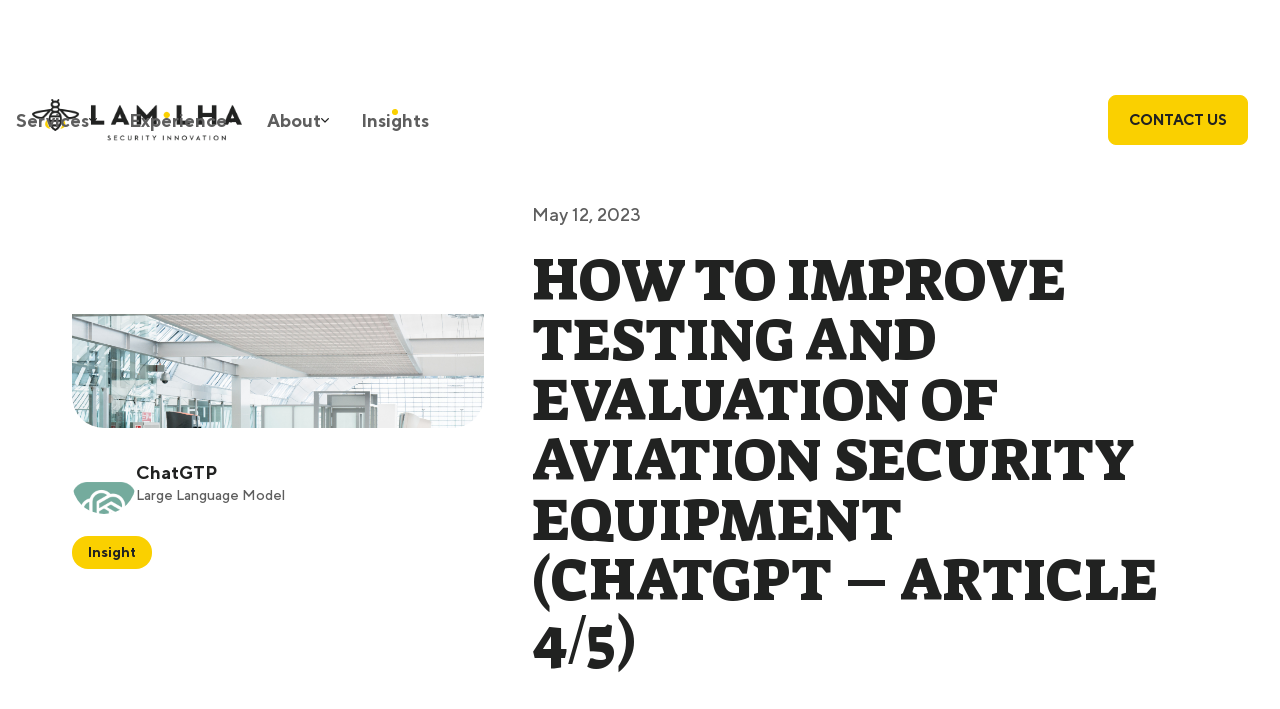

--- FILE ---
content_type: text/html; charset=utf-8
request_url: https://www.lam-lha.com/blog/testing-and-evaluation-of-security-tech
body_size: 7047
content:
<!DOCTYPE html><!-- Last Published: Sat Jan 17 2026 10:44:00 GMT+0000 (Coordinated Universal Time) --><html data-wf-domain="www.lam-lha.com" data-wf-page="64bffe9fe4c657b75456a8e5" data-wf-site="64bffe9fe4c657b75456a839" data-wf-collection="64bffe9fe4c657b75456a8f1" data-wf-item-slug="testing-and-evaluation-of-security-tech"><head><meta charset="utf-8"/><title>Nectar Blog - How To Improve Testing And Evaluation Of Aviation Security Equipment (ChatGPT – Article  4/5)</title><meta content="Testing and evaluation of security tech is enormously important from a compliance standpoint as well as ensuring that operations are efficient. Here, ChatGPT provides the lowdown on how T &amp; E can be optimized." name="description"/><meta content="Nectar Blog - How To Improve Testing And Evaluation Of Aviation Security Equipment (ChatGPT – Article  4/5)" property="og:title"/><meta content="Testing and evaluation of security tech is enormously important from a compliance standpoint as well as ensuring that operations are efficient. Here, ChatGPT provides the lowdown on how T &amp; E can be optimized." property="og:description"/><meta content="https://cdn.prod.website-files.com/64bffe9fe4c657b75456a845/656f48dfa9c171b44e87c39d_website-template-for-blog-images-7.png" property="og:image"/><meta content="Nectar Blog - How To Improve Testing And Evaluation Of Aviation Security Equipment (ChatGPT – Article  4/5)" property="twitter:title"/><meta content="Testing and evaluation of security tech is enormously important from a compliance standpoint as well as ensuring that operations are efficient. Here, ChatGPT provides the lowdown on how T &amp; E can be optimized." property="twitter:description"/><meta content="https://cdn.prod.website-files.com/64bffe9fe4c657b75456a845/656f48dfa9c171b44e87c39d_website-template-for-blog-images-7.png" property="twitter:image"/><meta property="og:type" content="website"/><meta content="summary_large_image" name="twitter:card"/><meta content="width=device-width, initial-scale=1" name="viewport"/><link href="https://cdn.prod.website-files.com/64bffe9fe4c657b75456a839/css/lamlha-w1.webflow.shared.bf1ab2964.min.css" rel="stylesheet" type="text/css" integrity="sha384-vxqylkcXvmq3HG9GoW9pj3Nov6SSxuuxBXRfQH5v/yBvVgekQlLjUGaAhks+Nht9" crossorigin="anonymous"/><link href="https://fonts.googleapis.com" rel="preconnect"/><link href="https://fonts.gstatic.com" rel="preconnect" crossorigin="anonymous"/><script src="https://ajax.googleapis.com/ajax/libs/webfont/1.6.26/webfont.js" type="text/javascript"></script><script type="text/javascript">WebFont.load({  google: {    families: ["Suez One:regular"]  }});</script><script type="text/javascript">!function(o,c){var n=c.documentElement,t=" w-mod-";n.className+=t+"js",("ontouchstart"in o||o.DocumentTouch&&c instanceof DocumentTouch)&&(n.className+=t+"touch")}(window,document);</script><link href="https://cdn.prod.website-files.com/64bffe9fe4c657b75456a839/64c3c99d87cf8b1639c114d7_small_fav.png" rel="shortcut icon" type="image/x-icon"/><link href="https://cdn.prod.website-files.com/64bffe9fe4c657b75456a839/64c3c99f1c7ca68de2cb34c3_big_fav.png" rel="apple-touch-icon"/><script async="" src="https://www.googletagmanager.com/gtag/js?id=G-KCSQNGQD3N"></script><script type="text/javascript">window.dataLayer = window.dataLayer || [];function gtag(){dataLayer.push(arguments);}gtag('set', 'developer_id.dZGVlNj', true);gtag('js', new Date());gtag('config', 'G-KCSQNGQD3N');</script><style>
body {
    -moz-osx-font-smoothing: grayscale;
    -webkit-font-smoothing: antialiased;
}
</style><script>
// Open Intercom Chat
function _openIntercom(event) {
    event.preventDefault();
    Intercom('show');
}
</script><script type="text/javascript">window.__WEBFLOW_CURRENCY_SETTINGS = {"currencyCode":"EUR","symbol":"€","decimal":".","fractionDigits":2,"group":",","template":"{{wf {&quot;path&quot;:&quot;symbol&quot;,&quot;type&quot;:&quot;PlainText&quot;\\} }}{{wf {&quot;path&quot;:&quot;amount&quot;,&quot;type&quot;:&quot;CommercePrice&quot;\\} }} ","hideDecimalForWholeNumbers":true};</script></head><body><div class="site-mask"><nav class="navbar"><div class="transition-3_component"><div class="transition-3_embed w-embed w-script"><style>
html:not(.transition-3-first-visit).w-mod-js .transition-3_component {
	display: flex;
}
</style>
<script src="https://cdn.jsdelivr.net/npm/gsap@3.13.0/dist/gsap.min.js"></script>
<script>
if (!sessionStorage.getItem("transition-3-first-visit")) {
	sessionStorage.setItem("transition-3-first-visit", "viewed");
	document.documentElement.classList.add("transition-3-first-visit");
}
document.addEventListener("DOMContentLoaded", () => {
	document.querySelectorAll(".transition-3_component").forEach((component) => {
		if (component.hasAttribute("data-transition-3")) return;
		component.setAttribute("data-transition-3", "");

		document.addEventListener("click", (e) => {
			const link = e.target.closest("a");
			if (!link) return;
			const currentUrl = link.href;
			if (link.hostname !== window.location.host || currentUrl.includes("#") || link.target === "_blank") return;
			e.preventDefault();
			gsap.context(() => {
				let tl = gsap.timeline({ onComplete: () => window.location.href = currentUrl });
				tl.set(component, { display: "flex" });
				tl.fromTo(component, { opacity: 0 }, { opacity: 1, duration: 0.4 });
			}, component);
		});
		window.onpageshow = e => e.persisted && window.location.reload();

		if (document.documentElement.classList.contains("transition-3-first-visit")) return;
		gsap.context(() => {
			let tl = gsap.timeline();
			tl.set(component, { display: "flex" });
			tl.to(component, { opacity: 0, delay: 0.4, duration: 0.5 });
			tl.set(component, {display: "none"});
		}, component);

	});
});
</script></div></div><div class="navbar-content-wrapper"><div class="navbar-content"><div class="navbar-block"><a href="/" class="navbar-logo-block w-inline-block"><img src="https://cdn.prod.website-files.com/64bffe9fe4c657b75456a839/64c02390076cf778c7344cc6_logo-lamllha.png" loading="lazy" alt="LAM LHA logo" class="navbar-logo"/></a></div><div class="menu-dt-wrapper"><div class="menu-dt"><div data-hover="true" data-delay="0" data-w-id="1d76ed59-9df2-28b7-dc12-e263f9fec211" class="menu-dt-dd w-dropdown"><div class="menu-link w-dropdown-toggle"><div class="menu-link-text">Services</div><img src="https://cdn.prod.website-files.com/64bffe9fe4c657b75456a839/64c1399baa50d640e109a8e9_arrow%20down.svg" loading="lazy" alt="" class="menu-dt-dd-icon"/></div><nav class="menu-simple-dd-list w-dropdown-list"><div class="w-dyn-list"><div role="list" class="w-dyn-items"><div role="listitem" class="w-dyn-item"><a href="/services/strategy-growth" class="menu-simple-dd-link w-inline-block"><div>Strategy &amp; Growth</div></a></div><div role="listitem" class="w-dyn-item"><a href="/services/regulatory-requirements-development" class="menu-simple-dd-link w-inline-block"><div>Regulatory &amp; Compliance</div></a></div><div role="listitem" class="w-dyn-item"><a href="/services/program-design-optimization" class="menu-simple-dd-link w-inline-block"><div>Program Design &amp; Optimization</div></a></div><div role="listitem" class="w-dyn-item"><a href="/services/market-research-workshop-facilitation" class="menu-simple-dd-link w-inline-block"><div>Market Research &amp; Workshop Facilitation</div></a></div><div role="listitem" class="w-dyn-item"><a href="/services/channel-development-and-management" class="menu-simple-dd-link w-inline-block"><div>Channel Development &amp; Management</div></a></div></div></div></nav></div><div data-hover="true" data-delay="0" data-w-id="b43b807b-183c-012a-65ac-6ce28c5e35ea" class="menu-dt-dd w-dropdown"><div class="menu-link w-dropdown-toggle"><div class="menu-link-text">Experience</div><img src="https://cdn.prod.website-files.com/64bffe9fe4c657b75456a839/64c1399baa50d640e109a8e9_arrow%20down.svg" loading="lazy" alt="" class="menu-dt-dd-icon"/></div><nav class="menu-simple-dd-list w-dropdown-list"><a href="/case-studies" class="menu-simple-dd-link w-inline-block"><div>Case Studies</div></a><a href="/testimonials" class="menu-simple-dd-link w-inline-block"><div>What They Say</div></a></nav></div><div data-hover="true" data-delay="0" data-w-id="99ad6b65-ef15-dfe6-ff9b-de25e8003d24" class="menu-dt-dd w-dropdown"><div class="menu-link w-dropdown-toggle"><div class="menu-link-text">About</div><img src="https://cdn.prod.website-files.com/64bffe9fe4c657b75456a839/64c1399baa50d640e109a8e9_arrow%20down.svg" loading="lazy" alt="" class="menu-dt-dd-icon"/></div><nav class="menu-simple-dd-list w-dropdown-list"><a href="/about-us" class="menu-simple-dd-link w-inline-block"><div>About</div></a><a href="/team" class="menu-simple-dd-link w-inline-block"><div>Team</div></a><a href="/careers" class="menu-simple-dd-link w-inline-block"><div>Careers</div></a></nav></div><a href="/blog" class="menu-link w-inline-block"><div class="menu-link-text">Insights</div><div class="navbar-current"><div class="navbar-current-point"></div></div></a></div></div><div class="navbar-block right"><a href="/contact" class="button hide-mobile w-inline-block"><div class="button-text">Contact Us</div></a><div class="navbar-mobile-menu-button-wrapper"><a href="#" class="navbar-mobile-menu-button w-inline-block"><div class="navbar-mobile-menu-icon-panel"><img src="https://cdn.prod.website-files.com/64bffe9fe4c657b75456a839/64bffe9fe4c657b75456aa3d_menu_BLACK.svg" alt="Menu Icon" class="mobile-menu-hamb-icon"/></div></a></div></div></div></div><nav class="mobile-nav-overlay"><div class="mobile-nav-closer"></div><div class="mob-nav-wrapper"><div class="mobile-nav-close-button"><div class="mobile-nav-close-icon-panel"><img src="https://cdn.prod.website-files.com/64bffe9fe4c657b75456a839/64bffe9fe4c657b75456aabd_close_BLACK.svg" alt="Navigation Close Icon" class="mn-close-icon"/></div></div><div data-hover="false" data-delay="0" data-w-id="1d76ed59-9df2-28b7-dc12-e263f9fec23e" class="mob-nav-dd w-dropdown"><div class="mob-nav-link w-dropdown-toggle"><div class="mob-nav-text-big">Services</div><img src="https://cdn.prod.website-files.com/64bffe9fe4c657b75456a839/64cfd21503f831a070af851f_plus.png" loading="lazy" alt="" class="image-3"/></div><nav class="mob-nav-dd-list w-dropdown-list"><div class="mob-nav-dd-content"><div class="w-dyn-list"><div role="list" class="w-dyn-items"><div role="listitem" class="w-dyn-item"><a href="/services/channel-development-and-management" class="mob-nav-dd-link w-inline-block"><div class="mob-nav-text-small">Channel Development &amp; Management</div></a></div><div role="listitem" class="w-dyn-item"><a href="/services/market-research-workshop-facilitation" class="mob-nav-dd-link w-inline-block"><div class="mob-nav-text-small">Market Research &amp; Workshop Facilitation</div></a></div><div role="listitem" class="w-dyn-item"><a href="/services/program-design-optimization" class="mob-nav-dd-link w-inline-block"><div class="mob-nav-text-small">Program Design &amp; Optimization</div></a></div><div role="listitem" class="w-dyn-item"><a href="/services/regulatory-requirements-development" class="mob-nav-dd-link w-inline-block"><div class="mob-nav-text-small">Regulatory &amp; Compliance</div></a></div><div role="listitem" class="w-dyn-item"><a href="/services/strategy-growth" class="mob-nav-dd-link w-inline-block"><div class="mob-nav-text-small">Strategy &amp; Growth</div></a></div></div></div></div></nav></div><div data-hover="false" data-delay="0" data-w-id="44a07b54-c91f-2f0d-3f7d-050418801615" class="mob-nav-dd w-dropdown"><div class="mob-nav-link w-dropdown-toggle"><div class="mob-nav-text-big">Experience</div><img src="https://cdn.prod.website-files.com/64bffe9fe4c657b75456a839/64cfd21503f831a070af851f_plus.png" loading="lazy" alt="" class="image-3"/></div><nav class="mob-nav-dd-list w-dropdown-list"><div class="mob-nav-dd-content"><a href="/case-studies" class="mob-nav-dd-link w-inline-block"><div class="wrap"><div class="mob-nav-text-small">Case Studies</div></div></a><a href="/testimonials" class="mob-nav-dd-link w-inline-block"><div class="wrap"><div class="mob-nav-text-small">What They Say</div></div></a></div></nav></div><div data-hover="false" data-delay="0" data-w-id="3d978ec1-3219-0786-f78a-be60deafb9d4" class="mob-nav-dd w-dropdown"><div class="mob-nav-link w-dropdown-toggle"><div class="mob-nav-text-big">About</div><img src="https://cdn.prod.website-files.com/64bffe9fe4c657b75456a839/64cfd21503f831a070af851f_plus.png" loading="lazy" alt="" class="image-3"/></div><nav class="mob-nav-dd-list w-dropdown-list"><div class="mob-nav-dd-content"><a href="/about-us" class="mob-nav-dd-link w-inline-block"><div class="wrap"><div class="mob-nav-text-small">About</div></div></a><a href="/team" class="mob-nav-dd-link w-inline-block"><div class="wrap"><div class="mob-nav-text-small">Team</div></div></a><a href="/careers" class="mob-nav-dd-link w-inline-block"><div class="wrap"><div class="mob-nav-text-small">Careers</div></div></a></div></nav></div><a href="/blog" class="mob-nav-link w-inline-block"><div class="mob-nav-text-big">Insights</div></a><a href="/contact" class="mob-nav-link w-inline-block"><div class="mob-nav-text-big">Contact</div></a></div></nav></nav><nav class="section breadcrumb-sec"><div class="container no-padding-tb"><div id="w-node-_428af8f8-26b6-1b53-013c-0cf90b352c1c-5456a8e5" class="box"><div class="breadcrumb-block"><a href="/" class="breadcrumb-link">Home</a><div class="breadcrumb-divider">/</div><a href="/blog" class="breadcrumb-link current">Insights</a><div class="breadcrumb-divider">/</div><div class="breadcrumb-link current">How To Improve Testing And Evaluation Of Aviation Security Equipment (ChatGPT – Article  4/5)</div></div></div></div></nav><section class="section"><div class="container article-container"><div class="article-block"><div class="box article-aside"><div class="image-frame rounded"><img src="https://cdn.prod.website-files.com/64bffe9fe4c657b75456a845/656f48dfa9c171b44e87c39d_website-template-for-blog-images-7.png" alt="" class="image-fit"/></div><div class="spacer"></div><div class="author-block"><div class="image-frame circle xs"><img alt="" loading="lazy" src="https://cdn.prod.website-files.com/64bffe9fe4c657b75456a845/6575aee9532afb17ecea94df_ChatGPT_logo.svg.png" class="image-fit"/></div><div class="wrap"><div class="text bold">ChatGTP</div><div class="text s">Large Language Model</div></div></div><div class="spacer"></div><div class="w-dyn-list"><div role="list" class="tag-bar w-dyn-items"><div role="listitem" class="w-dyn-item"><div class="tag"><div>Insight</div></div></div></div></div><div class="spacer l"></div><div class="w-embed w-script"><script src="https://apps.elfsight.com/p/platform.js" defer></script>
<div class="elfsight-app-c06ec110-a1c5-4f22-b168-d3f99181bbf8"></div></div></div><div class="box"><div class="text">May 12, 2023</div><div class="spacer"></div><h1 class="heading xxl">How To Improve Testing And Evaluation Of Aviation Security Equipment (ChatGPT – Article  4/5)</h1><div class="spacer l"></div><div class="rich-text w-richtext"><p><em>Testing and evaluation of security tech is enormously important from a compliance standpoint as well as ensuring that operations are efficient.  Here, ChatGPT provides the lowdown on how T &amp; E can be optimized:</em></p><p>Aviation security equipment, such as X-ray scanners, metal detectors, explosive trace detectors, and other screening technologies, play a critical role in safeguarding the aviation industry from potential threats. It is essential to continuously assess and evaluate the performance, effectiveness, and reliability of these security technologies to ensure they are capable of detecting threats accurately and efficiently. Here are some ways to improve the testing and evaluation of aviation security equipment:</p><ul role="list"><li><strong>Rigorous Standards and Guidelines:</strong> Establishing rigorous standards and guidelines for testing and evaluating aviation security equipment is crucial. These standards should be based on internationally recognized industry best practices, regulatory requirements, and performance specifications. They should encompass various aspects, such as detection capability, false alarm rate, image quality, operational reliability, and human factors. These standards should be continuously reviewed and updated to reflect the evolving threat landscape and technological advancements.</li><li><strong>Realistic Testing Scenarios:</strong> Testing and evaluation of aviation security equipment should be conducted in realistic scenarios that closely mimic operational conditions at airports. This includes using representative threat objects, varying object positions, orientations, and densities, and considering operational factors, such as passenger flow, screening environment, and human factors. Realistic testing scenarios can provide a more accurate assessment of the equipment’s performance and effectiveness in real-world situations and help identify any vulnerabilities or limitations.</li><li><strong>Independent Testing and Certification:</strong> Independent testing and certification of aviation security equipment by accredited third-party organizations can provide unbiased and credible evaluations of their performance. Independent testing ensures that the evaluation is conducted by experts with the necessary technical expertise, and the results are transparent and reliable. Certification programs can help establish a benchmark for equipment performance and provide assurance to stakeholders, including airport operators, airlines, and regulators, that the equipment meets the required standards and is fit for purpose.</li><li><strong>Performance Metrics and Reporting:</strong> Establishing clear performance metrics and reporting mechanisms for aviation security equipment is essential. These metrics should measure the equipment’s performance in terms of detection capability, false alarm rate, image quality, operational reliability, and other relevant parameters. The results should be reported in a consistent and standardized manner, allowing for easy comparison across different equipment and manufacturers. Performance metrics and reporting can provide valuable insights into the strengths and weaknesses of the equipment, facilitate data-driven decision-making, and support continuous improvement efforts.</li><li><strong>Field Testing and Operational Validation:</strong> Field testing and operational validation of aviation security equipment in real-world environments, such as airports, is crucial to assess their effectiveness in operational conditions. Field testing can reveal any operational challenges, limitations, or false negatives/positives that may not be identified during laboratory testing. Operational validation involves deploying the equipment in actual screening operations and collecting data on its performance, usability, and operational reliability. Field testing and operational validation provide valuable feedback for equipment manufacturers to refine their products and for operators to optimize their deployment strategies.</li><li><strong>Collaboration and Information Sharing:</strong> Collaboration and information sharing among stakeholders, including equipment manufacturers, airport operators, airlines, regulators, and testing organizations, are vital to improve testing and evaluation of aviation security equipment. Collaboration can help align testing efforts, share best practices, exchange knowledge and expertise, and collectively address common challenges. Information sharing can facilitate the identification of emerging threats, new technologies, and lessons learned from past incidents, enabling more effective testing and evaluation strategies.</li><li><strong>Continuous Improvement and Innovation:</strong> Testing and evaluation of aviation security equipment should be seen as an ongoing process rather than a one-time event. Continuous improvement and innovation are crucial to keep up with the evolving threat landscape and technological advancements. Feedback from field testing, operational validation, and stakeholder collaboration should be used to drive improvements in equipment design, performance, and reliability.</li></ul><p>‍</p></div></div></div></div><div class="fill c3 hide"></div></section><header class="section"><div class="container cta"><div class="box center max-w"><h2 class="heading xxl">Schedule a Consultation<br/></h2><div class="spacer"></div><p class="paragraph l">Security and facilitation advisory for the 21st century.</p><div class="spacer l"></div><a href="/contact" class="button ghost on-yellow w-inline-block"><div class="button-text">Let&#x27;s get Started</div></a></div><div class="bubble-bg c1"></div><img src="https://cdn.prod.website-files.com/64bffe9fe4c657b75456a839/64edefc31d30f127414f91e3_00-00-Global_Schedule-A-Meeting-Modul-Bee-Left.svg" loading="lazy" alt="" class="cta-gfx-left"/><img src="https://cdn.prod.website-files.com/64bffe9fe4c657b75456a839/64edefc317c2c0567ef443ba_00-00-Global_Schedule-A-Meeting-Modul-Bee-RIght.svg" loading="lazy" alt="" class="cta-gfx-right"/></div></header><footer class="section"><div class="container padding-tb-s"><div class="box"><a href="/contact" class="footer-contact-link w-inline-block"><div class="footer-contact-link-text">Contact</div><img src="https://cdn.prod.website-files.com/64bffe9fe4c657b75456a839/64c1399abbdea98352b1197a_arrow%20s%20right%20color.svg" loading="lazy" alt="" class="footer-contact-link-icon"/></a><div class="spacer xl"></div><div class="footer-menu"><a href="/about-us" class="footer-menu-link w-inline-block"><div>About</div></a><a href="/team" class="footer-menu-link w-inline-block"><div>Team</div></a><a href="/blog" class="footer-menu-link w-inline-block"><div>Blog</div></a><a href="/terms-of-use" class="footer-menu-link w-inline-block"><div>Terms of Use</div></a><a href="/privacy-policy" class="footer-menu-link w-inline-block"><div>Privacy Policy</div></a></div><div class="spacer"></div><div class="footer-divider"></div><div class="spacer l"></div><div class="footer-bar"><a href="/" class="w-inline-block"><img src="https://cdn.prod.website-files.com/64bffe9fe4c657b75456a839/64c13995a5946854ef2a08ca_logo_w.svg" loading="lazy" alt="LAM LHA logo" class="footer-logo"/></a><div class="array horizontal gap-s"><h1 class="heading s inv">Follow us</h1><a href="https://www.linkedin.com/company/lam-lha" target="_blank" class="icon-box w-inline-block"><img src="https://cdn.prod.website-files.com/64bffe9fe4c657b75456a839/64c3c32682d8d43f12d3ddab_linkedin%20(1).png" loading="lazy" alt="linkedin logo" class="icon"/></a></div></div><div class="spacer l"></div><div class="text s">COPYRIGHT © 2024 LAM LHA ALL RIGHTS RESERVED.</div></div><div class="bubble-bg c3"></div></div></footer></div><script src="https://d3e54v103j8qbb.cloudfront.net/js/jquery-3.5.1.min.dc5e7f18c8.js?site=64bffe9fe4c657b75456a839" type="text/javascript" integrity="sha256-9/aliU8dGd2tb6OSsuzixeV4y/faTqgFtohetphbbj0=" crossorigin="anonymous"></script><script src="https://cdn.prod.website-files.com/64bffe9fe4c657b75456a839/js/webflow.schunk.1a807f015b216e46.js" type="text/javascript" integrity="sha384-oY4R8SfnVBTWnix6ULiWbZs/5tyRyxEiWcG+WrT3unnu5pmfsIYJEraZcyFVlvND" crossorigin="anonymous"></script><script src="https://cdn.prod.website-files.com/64bffe9fe4c657b75456a839/js/webflow.schunk.252e83369990d910.js" type="text/javascript" integrity="sha384-k+IEvj1lEEMfr86hJPBVn7W0l6axqp2SlJwfRfNqPUhORrwhtvZwIF7er/w/zydK" crossorigin="anonymous"></script><script src="https://cdn.prod.website-files.com/64bffe9fe4c657b75456a839/js/webflow.11456ee2.d97117ab255214ff.js" type="text/javascript" integrity="sha384-P8Hkk9vLXjpp0cT2cJbbgB9/ax4F06WDYz615SlxibkNavi6Ho7gubZy96Bnj5VN" crossorigin="anonymous"></script></body></html>

--- FILE ---
content_type: text/css
request_url: https://cdn.prod.website-files.com/64bffe9fe4c657b75456a839/css/lamlha-w1.webflow.shared.bf1ab2964.min.css
body_size: 24074
content:
html{-webkit-text-size-adjust:100%;-ms-text-size-adjust:100%;font-family:sans-serif}body{margin:0}article,aside,details,figcaption,figure,footer,header,hgroup,main,menu,nav,section,summary{display:block}audio,canvas,progress,video{vertical-align:baseline;display:inline-block}audio:not([controls]){height:0;display:none}[hidden],template{display:none}a{background-color:#0000}a:active,a:hover{outline:0}abbr[title]{border-bottom:1px dotted}b,strong{font-weight:700}dfn{font-style:italic}h1{margin:.67em 0;font-size:2em}mark{color:#000;background:#ff0}small{font-size:80%}sub,sup{vertical-align:baseline;font-size:75%;line-height:0;position:relative}sup{top:-.5em}sub{bottom:-.25em}img{border:0}svg:not(:root){overflow:hidden}hr{box-sizing:content-box;height:0}pre{overflow:auto}code,kbd,pre,samp{font-family:monospace;font-size:1em}button,input,optgroup,select,textarea{color:inherit;font:inherit;margin:0}button{overflow:visible}button,select{text-transform:none}button,html input[type=button],input[type=reset]{-webkit-appearance:button;cursor:pointer}button[disabled],html input[disabled]{cursor:default}button::-moz-focus-inner,input::-moz-focus-inner{border:0;padding:0}input{line-height:normal}input[type=checkbox],input[type=radio]{box-sizing:border-box;padding:0}input[type=number]::-webkit-inner-spin-button,input[type=number]::-webkit-outer-spin-button{height:auto}input[type=search]{-webkit-appearance:none}input[type=search]::-webkit-search-cancel-button,input[type=search]::-webkit-search-decoration{-webkit-appearance:none}legend{border:0;padding:0}textarea{overflow:auto}optgroup{font-weight:700}table{border-collapse:collapse;border-spacing:0}td,th{padding:0}@font-face{font-family:webflow-icons;src:url([data-uri])format("truetype");font-weight:400;font-style:normal}[class^=w-icon-],[class*=\ w-icon-]{speak:none;font-variant:normal;text-transform:none;-webkit-font-smoothing:antialiased;-moz-osx-font-smoothing:grayscale;font-style:normal;font-weight:400;line-height:1;font-family:webflow-icons!important}.w-icon-slider-right:before{content:""}.w-icon-slider-left:before{content:""}.w-icon-nav-menu:before{content:""}.w-icon-arrow-down:before,.w-icon-dropdown-toggle:before{content:""}.w-icon-file-upload-remove:before{content:""}.w-icon-file-upload-icon:before{content:""}*{box-sizing:border-box}html{height:100%}body{color:#333;background-color:#fff;min-height:100%;margin:0;font-family:Arial,sans-serif;font-size:14px;line-height:20px}img{vertical-align:middle;max-width:100%;display:inline-block}html.w-mod-touch *{background-attachment:scroll!important}.w-block{display:block}.w-inline-block{max-width:100%;display:inline-block}.w-clearfix:before,.w-clearfix:after{content:" ";grid-area:1/1/2/2;display:table}.w-clearfix:after{clear:both}.w-hidden{display:none}.w-button{color:#fff;line-height:inherit;cursor:pointer;background-color:#3898ec;border:0;border-radius:0;padding:9px 15px;text-decoration:none;display:inline-block}input.w-button{-webkit-appearance:button}html[data-w-dynpage] [data-w-cloak]{color:#0000!important}.w-code-block{margin:unset}pre.w-code-block code{all:inherit}.w-optimization{display:contents}.w-webflow-badge,.w-webflow-badge>img{box-sizing:unset;width:unset;height:unset;max-height:unset;max-width:unset;min-height:unset;min-width:unset;margin:unset;padding:unset;float:unset;clear:unset;border:unset;border-radius:unset;background:unset;background-image:unset;background-position:unset;background-size:unset;background-repeat:unset;background-origin:unset;background-clip:unset;background-attachment:unset;background-color:unset;box-shadow:unset;transform:unset;direction:unset;font-family:unset;font-weight:unset;color:unset;font-size:unset;line-height:unset;font-style:unset;font-variant:unset;text-align:unset;letter-spacing:unset;-webkit-text-decoration:unset;text-decoration:unset;text-indent:unset;text-transform:unset;list-style-type:unset;text-shadow:unset;vertical-align:unset;cursor:unset;white-space:unset;word-break:unset;word-spacing:unset;word-wrap:unset;transition:unset}.w-webflow-badge{white-space:nowrap;cursor:pointer;box-shadow:0 0 0 1px #0000001a,0 1px 3px #0000001a;visibility:visible!important;opacity:1!important;z-index:2147483647!important;color:#aaadb0!important;overflow:unset!important;background-color:#fff!important;border-radius:3px!important;width:auto!important;height:auto!important;margin:0!important;padding:6px!important;font-size:12px!important;line-height:14px!important;text-decoration:none!important;display:inline-block!important;position:fixed!important;inset:auto 12px 12px auto!important;transform:none!important}.w-webflow-badge>img{position:unset;visibility:unset!important;opacity:1!important;vertical-align:middle!important;display:inline-block!important}h1,h2,h3,h4,h5,h6{margin-bottom:10px;font-weight:700}h1{margin-top:20px;font-size:38px;line-height:44px}h2{margin-top:20px;font-size:32px;line-height:36px}h3{margin-top:20px;font-size:24px;line-height:30px}h4{margin-top:10px;font-size:18px;line-height:24px}h5{margin-top:10px;font-size:14px;line-height:20px}h6{margin-top:10px;font-size:12px;line-height:18px}p{margin-top:0;margin-bottom:10px}blockquote{border-left:5px solid #e2e2e2;margin:0 0 10px;padding:10px 20px;font-size:18px;line-height:22px}figure{margin:0 0 10px}figcaption{text-align:center;margin-top:5px}ul,ol{margin-top:0;margin-bottom:10px;padding-left:40px}.w-list-unstyled{padding-left:0;list-style:none}.w-embed:before,.w-embed:after{content:" ";grid-area:1/1/2/2;display:table}.w-embed:after{clear:both}.w-video{width:100%;padding:0;position:relative}.w-video iframe,.w-video object,.w-video embed{border:none;width:100%;height:100%;position:absolute;top:0;left:0}fieldset{border:0;margin:0;padding:0}button,[type=button],[type=reset]{cursor:pointer;-webkit-appearance:button;border:0}.w-form{margin:0 0 15px}.w-form-done{text-align:center;background-color:#ddd;padding:20px;display:none}.w-form-fail{background-color:#ffdede;margin-top:10px;padding:10px;display:none}label{margin-bottom:5px;font-weight:700;display:block}.w-input,.w-select{color:#333;vertical-align:middle;background-color:#fff;border:1px solid #ccc;width:100%;height:38px;margin-bottom:10px;padding:8px 12px;font-size:14px;line-height:1.42857;display:block}.w-input::placeholder,.w-select::placeholder{color:#999}.w-input:focus,.w-select:focus{border-color:#3898ec;outline:0}.w-input[disabled],.w-select[disabled],.w-input[readonly],.w-select[readonly],fieldset[disabled] .w-input,fieldset[disabled] .w-select{cursor:not-allowed}.w-input[disabled]:not(.w-input-disabled),.w-select[disabled]:not(.w-input-disabled),.w-input[readonly],.w-select[readonly],fieldset[disabled]:not(.w-input-disabled) .w-input,fieldset[disabled]:not(.w-input-disabled) .w-select{background-color:#eee}textarea.w-input,textarea.w-select{height:auto}.w-select{background-color:#f3f3f3}.w-select[multiple]{height:auto}.w-form-label{cursor:pointer;margin-bottom:0;font-weight:400;display:inline-block}.w-radio{margin-bottom:5px;padding-left:20px;display:block}.w-radio:before,.w-radio:after{content:" ";grid-area:1/1/2/2;display:table}.w-radio:after{clear:both}.w-radio-input{float:left;margin:3px 0 0 -20px;line-height:normal}.w-file-upload{margin-bottom:10px;display:block}.w-file-upload-input{opacity:0;z-index:-100;width:.1px;height:.1px;position:absolute;overflow:hidden}.w-file-upload-default,.w-file-upload-uploading,.w-file-upload-success{color:#333;display:inline-block}.w-file-upload-error{margin-top:10px;display:block}.w-file-upload-default.w-hidden,.w-file-upload-uploading.w-hidden,.w-file-upload-error.w-hidden,.w-file-upload-success.w-hidden{display:none}.w-file-upload-uploading-btn{cursor:pointer;background-color:#fafafa;border:1px solid #ccc;margin:0;padding:8px 12px;font-size:14px;font-weight:400;display:flex}.w-file-upload-file{background-color:#fafafa;border:1px solid #ccc;flex-grow:1;justify-content:space-between;margin:0;padding:8px 9px 8px 11px;display:flex}.w-file-upload-file-name{font-size:14px;font-weight:400;display:block}.w-file-remove-link{cursor:pointer;width:auto;height:auto;margin-top:3px;margin-left:10px;padding:3px;display:block}.w-icon-file-upload-remove{margin:auto;font-size:10px}.w-file-upload-error-msg{color:#ea384c;padding:2px 0;display:inline-block}.w-file-upload-info{padding:0 12px;line-height:38px;display:inline-block}.w-file-upload-label{cursor:pointer;background-color:#fafafa;border:1px solid #ccc;margin:0;padding:8px 12px;font-size:14px;font-weight:400;display:inline-block}.w-icon-file-upload-icon,.w-icon-file-upload-uploading{width:20px;margin-right:8px;display:inline-block}.w-icon-file-upload-uploading{height:20px}.w-container{max-width:940px;margin-left:auto;margin-right:auto}.w-container:before,.w-container:after{content:" ";grid-area:1/1/2/2;display:table}.w-container:after{clear:both}.w-container .w-row{margin-left:-10px;margin-right:-10px}.w-row:before,.w-row:after{content:" ";grid-area:1/1/2/2;display:table}.w-row:after{clear:both}.w-row .w-row{margin-left:0;margin-right:0}.w-col{float:left;width:100%;min-height:1px;padding-left:10px;padding-right:10px;position:relative}.w-col .w-col{padding-left:0;padding-right:0}.w-col-1{width:8.33333%}.w-col-2{width:16.6667%}.w-col-3{width:25%}.w-col-4{width:33.3333%}.w-col-5{width:41.6667%}.w-col-6{width:50%}.w-col-7{width:58.3333%}.w-col-8{width:66.6667%}.w-col-9{width:75%}.w-col-10{width:83.3333%}.w-col-11{width:91.6667%}.w-col-12{width:100%}.w-hidden-main{display:none!important}@media screen and (max-width:991px){.w-container{max-width:728px}.w-hidden-main{display:inherit!important}.w-hidden-medium{display:none!important}.w-col-medium-1{width:8.33333%}.w-col-medium-2{width:16.6667%}.w-col-medium-3{width:25%}.w-col-medium-4{width:33.3333%}.w-col-medium-5{width:41.6667%}.w-col-medium-6{width:50%}.w-col-medium-7{width:58.3333%}.w-col-medium-8{width:66.6667%}.w-col-medium-9{width:75%}.w-col-medium-10{width:83.3333%}.w-col-medium-11{width:91.6667%}.w-col-medium-12{width:100%}.w-col-stack{width:100%;left:auto;right:auto}}@media screen and (max-width:767px){.w-hidden-main,.w-hidden-medium{display:inherit!important}.w-hidden-small{display:none!important}.w-row,.w-container .w-row{margin-left:0;margin-right:0}.w-col{width:100%;left:auto;right:auto}.w-col-small-1{width:8.33333%}.w-col-small-2{width:16.6667%}.w-col-small-3{width:25%}.w-col-small-4{width:33.3333%}.w-col-small-5{width:41.6667%}.w-col-small-6{width:50%}.w-col-small-7{width:58.3333%}.w-col-small-8{width:66.6667%}.w-col-small-9{width:75%}.w-col-small-10{width:83.3333%}.w-col-small-11{width:91.6667%}.w-col-small-12{width:100%}}@media screen and (max-width:479px){.w-container{max-width:none}.w-hidden-main,.w-hidden-medium,.w-hidden-small{display:inherit!important}.w-hidden-tiny{display:none!important}.w-col{width:100%}.w-col-tiny-1{width:8.33333%}.w-col-tiny-2{width:16.6667%}.w-col-tiny-3{width:25%}.w-col-tiny-4{width:33.3333%}.w-col-tiny-5{width:41.6667%}.w-col-tiny-6{width:50%}.w-col-tiny-7{width:58.3333%}.w-col-tiny-8{width:66.6667%}.w-col-tiny-9{width:75%}.w-col-tiny-10{width:83.3333%}.w-col-tiny-11{width:91.6667%}.w-col-tiny-12{width:100%}}.w-widget{position:relative}.w-widget-map{width:100%;height:400px}.w-widget-map label{width:auto;display:inline}.w-widget-map img{max-width:inherit}.w-widget-map .gm-style-iw{text-align:center}.w-widget-map .gm-style-iw>button{display:none!important}.w-widget-twitter{overflow:hidden}.w-widget-twitter-count-shim{vertical-align:top;text-align:center;background:#fff;border:1px solid #758696;border-radius:3px;width:28px;height:20px;display:inline-block;position:relative}.w-widget-twitter-count-shim *{pointer-events:none;-webkit-user-select:none;user-select:none}.w-widget-twitter-count-shim .w-widget-twitter-count-inner{text-align:center;color:#999;font-family:serif;font-size:15px;line-height:12px;position:relative}.w-widget-twitter-count-shim .w-widget-twitter-count-clear{display:block;position:relative}.w-widget-twitter-count-shim.w--large{width:36px;height:28px}.w-widget-twitter-count-shim.w--large .w-widget-twitter-count-inner{font-size:18px;line-height:18px}.w-widget-twitter-count-shim:not(.w--vertical){margin-left:5px;margin-right:8px}.w-widget-twitter-count-shim:not(.w--vertical).w--large{margin-left:6px}.w-widget-twitter-count-shim:not(.w--vertical):before,.w-widget-twitter-count-shim:not(.w--vertical):after{content:" ";pointer-events:none;border:solid #0000;width:0;height:0;position:absolute;top:50%;left:0}.w-widget-twitter-count-shim:not(.w--vertical):before{border-width:4px;border-color:#75869600 #5d6c7b #75869600 #75869600;margin-top:-4px;margin-left:-9px}.w-widget-twitter-count-shim:not(.w--vertical).w--large:before{border-width:5px;margin-top:-5px;margin-left:-10px}.w-widget-twitter-count-shim:not(.w--vertical):after{border-width:4px;border-color:#fff0 #fff #fff0 #fff0;margin-top:-4px;margin-left:-8px}.w-widget-twitter-count-shim:not(.w--vertical).w--large:after{border-width:5px;margin-top:-5px;margin-left:-9px}.w-widget-twitter-count-shim.w--vertical{width:61px;height:33px;margin-bottom:8px}.w-widget-twitter-count-shim.w--vertical:before,.w-widget-twitter-count-shim.w--vertical:after{content:" ";pointer-events:none;border:solid #0000;width:0;height:0;position:absolute;top:100%;left:50%}.w-widget-twitter-count-shim.w--vertical:before{border-width:5px;border-color:#5d6c7b #75869600 #75869600;margin-left:-5px}.w-widget-twitter-count-shim.w--vertical:after{border-width:4px;border-color:#fff #fff0 #fff0;margin-left:-4px}.w-widget-twitter-count-shim.w--vertical .w-widget-twitter-count-inner{font-size:18px;line-height:22px}.w-widget-twitter-count-shim.w--vertical.w--large{width:76px}.w-background-video{color:#fff;height:500px;position:relative;overflow:hidden}.w-background-video>video{object-fit:cover;z-index:-100;background-position:50%;background-size:cover;width:100%;height:100%;margin:auto;position:absolute;inset:-100%}.w-background-video>video::-webkit-media-controls-start-playback-button{-webkit-appearance:none;display:none!important}.w-background-video--control{background-color:#0000;padding:0;position:absolute;bottom:1em;right:1em}.w-background-video--control>[hidden]{display:none!important}.w-slider{text-align:center;clear:both;-webkit-tap-highlight-color:#0000;tap-highlight-color:#0000;background:#ddd;height:300px;position:relative}.w-slider-mask{z-index:1;white-space:nowrap;height:100%;display:block;position:relative;left:0;right:0;overflow:hidden}.w-slide{vertical-align:top;white-space:normal;text-align:left;width:100%;height:100%;display:inline-block;position:relative}.w-slider-nav{z-index:2;text-align:center;-webkit-tap-highlight-color:#0000;tap-highlight-color:#0000;height:40px;margin:auto;padding-top:10px;position:absolute;inset:auto 0 0}.w-slider-nav.w-round>div{border-radius:100%}.w-slider-nav.w-num>div{font-size:inherit;line-height:inherit;width:auto;height:auto;padding:.2em .5em}.w-slider-nav.w-shadow>div{box-shadow:0 0 3px #3336}.w-slider-nav-invert{color:#fff}.w-slider-nav-invert>div{background-color:#2226}.w-slider-nav-invert>div.w-active{background-color:#222}.w-slider-dot{cursor:pointer;background-color:#fff6;width:1em;height:1em;margin:0 3px .5em;transition:background-color .1s,color .1s;display:inline-block;position:relative}.w-slider-dot.w-active{background-color:#fff}.w-slider-dot:focus{outline:none;box-shadow:0 0 0 2px #fff}.w-slider-dot:focus.w-active{box-shadow:none}.w-slider-arrow-left,.w-slider-arrow-right{cursor:pointer;color:#fff;-webkit-tap-highlight-color:#0000;tap-highlight-color:#0000;-webkit-user-select:none;user-select:none;width:80px;margin:auto;font-size:40px;position:absolute;inset:0;overflow:hidden}.w-slider-arrow-left [class^=w-icon-],.w-slider-arrow-right [class^=w-icon-],.w-slider-arrow-left [class*=\ w-icon-],.w-slider-arrow-right [class*=\ w-icon-]{position:absolute}.w-slider-arrow-left:focus,.w-slider-arrow-right:focus{outline:0}.w-slider-arrow-left{z-index:3;right:auto}.w-slider-arrow-right{z-index:4;left:auto}.w-icon-slider-left,.w-icon-slider-right{width:1em;height:1em;margin:auto;inset:0}.w-slider-aria-label{clip:rect(0 0 0 0);border:0;width:1px;height:1px;margin:-1px;padding:0;position:absolute;overflow:hidden}.w-slider-force-show{display:block!important}.w-dropdown{text-align:left;z-index:900;margin-left:auto;margin-right:auto;display:inline-block;position:relative}.w-dropdown-btn,.w-dropdown-toggle,.w-dropdown-link{vertical-align:top;color:#222;text-align:left;white-space:nowrap;margin-left:auto;margin-right:auto;padding:20px;text-decoration:none;position:relative}.w-dropdown-toggle{-webkit-user-select:none;user-select:none;cursor:pointer;padding-right:40px;display:inline-block}.w-dropdown-toggle:focus{outline:0}.w-icon-dropdown-toggle{width:1em;height:1em;margin:auto 20px auto auto;position:absolute;top:0;bottom:0;right:0}.w-dropdown-list{background:#ddd;min-width:100%;display:none;position:absolute}.w-dropdown-list.w--open{display:block}.w-dropdown-link{color:#222;padding:10px 20px;display:block}.w-dropdown-link.w--current{color:#0082f3}.w-dropdown-link:focus{outline:0}@media screen and (max-width:767px){.w-nav-brand{padding-left:10px}}.w-lightbox-backdrop{cursor:auto;letter-spacing:normal;text-indent:0;text-shadow:none;text-transform:none;visibility:visible;white-space:normal;word-break:normal;word-spacing:normal;word-wrap:normal;color:#fff;text-align:center;z-index:2000;opacity:0;-webkit-user-select:none;-moz-user-select:none;-webkit-tap-highlight-color:transparent;background:#000000e6;outline:0;font-family:Helvetica Neue,Helvetica,Ubuntu,Segoe UI,Verdana,sans-serif;font-size:17px;font-style:normal;font-weight:300;line-height:1.2;list-style:disc;position:fixed;inset:0;-webkit-transform:translate(0)}.w-lightbox-backdrop,.w-lightbox-container{-webkit-overflow-scrolling:touch;height:100%;overflow:auto}.w-lightbox-content{height:100vh;position:relative;overflow:hidden}.w-lightbox-view{opacity:0;width:100vw;height:100vh;position:absolute}.w-lightbox-view:before{content:"";height:100vh}.w-lightbox-group,.w-lightbox-group .w-lightbox-view,.w-lightbox-group .w-lightbox-view:before{height:86vh}.w-lightbox-frame,.w-lightbox-view:before{vertical-align:middle;display:inline-block}.w-lightbox-figure{margin:0;position:relative}.w-lightbox-group .w-lightbox-figure{cursor:pointer}.w-lightbox-img{width:auto;max-width:none;height:auto}.w-lightbox-image{float:none;max-width:100vw;max-height:100vh;display:block}.w-lightbox-group .w-lightbox-image{max-height:86vh}.w-lightbox-caption{text-align:left;text-overflow:ellipsis;white-space:nowrap;background:#0006;padding:.5em 1em;position:absolute;bottom:0;left:0;right:0;overflow:hidden}.w-lightbox-embed{width:100%;height:100%;position:absolute;inset:0}.w-lightbox-control{cursor:pointer;background-position:50%;background-repeat:no-repeat;background-size:24px;width:4em;transition:all .3s;position:absolute;top:0}.w-lightbox-left{background-image:url([data-uri]);display:none;bottom:0;left:0}.w-lightbox-right{background-image:url([data-uri]);display:none;bottom:0;right:0}.w-lightbox-close{background-image:url([data-uri]);background-size:18px;height:2.6em;right:0}.w-lightbox-strip{white-space:nowrap;padding:0 1vh;line-height:0;position:absolute;bottom:0;left:0;right:0;overflow:auto hidden}.w-lightbox-item{box-sizing:content-box;cursor:pointer;width:10vh;padding:2vh 1vh;display:inline-block;-webkit-transform:translate(0,0)}.w-lightbox-active{opacity:.3}.w-lightbox-thumbnail{background:#222;height:10vh;position:relative;overflow:hidden}.w-lightbox-thumbnail-image{position:absolute;top:0;left:0}.w-lightbox-thumbnail .w-lightbox-tall{width:100%;top:50%;transform:translateY(-50%)}.w-lightbox-thumbnail .w-lightbox-wide{height:100%;left:50%;transform:translate(-50%)}.w-lightbox-spinner{box-sizing:border-box;border:5px solid #0006;border-radius:50%;width:40px;height:40px;margin-top:-20px;margin-left:-20px;animation:.8s linear infinite spin;position:absolute;top:50%;left:50%}.w-lightbox-spinner:after{content:"";border:3px solid #0000;border-bottom-color:#fff;border-radius:50%;position:absolute;inset:-4px}.w-lightbox-hide{display:none}.w-lightbox-noscroll{overflow:hidden}@media (min-width:768px){.w-lightbox-content{height:96vh;margin-top:2vh}.w-lightbox-view,.w-lightbox-view:before{height:96vh}.w-lightbox-group,.w-lightbox-group .w-lightbox-view,.w-lightbox-group .w-lightbox-view:before{height:84vh}.w-lightbox-image{max-width:96vw;max-height:96vh}.w-lightbox-group .w-lightbox-image{max-width:82.3vw;max-height:84vh}.w-lightbox-left,.w-lightbox-right{opacity:.5;display:block}.w-lightbox-close{opacity:.8}.w-lightbox-control:hover{opacity:1}}.w-lightbox-inactive,.w-lightbox-inactive:hover{opacity:0}.w-richtext:before,.w-richtext:after{content:" ";grid-area:1/1/2/2;display:table}.w-richtext:after{clear:both}.w-richtext[contenteditable=true]:before,.w-richtext[contenteditable=true]:after{white-space:initial}.w-richtext ol,.w-richtext ul{overflow:hidden}.w-richtext .w-richtext-figure-selected.w-richtext-figure-type-video div:after,.w-richtext .w-richtext-figure-selected[data-rt-type=video] div:after,.w-richtext .w-richtext-figure-selected.w-richtext-figure-type-image div,.w-richtext .w-richtext-figure-selected[data-rt-type=image] div{outline:2px solid #2895f7}.w-richtext figure.w-richtext-figure-type-video>div:after,.w-richtext figure[data-rt-type=video]>div:after{content:"";display:none;position:absolute;inset:0}.w-richtext figure{max-width:60%;position:relative}.w-richtext figure>div:before{cursor:default!important}.w-richtext figure img{width:100%}.w-richtext figure figcaption.w-richtext-figcaption-placeholder{opacity:.6}.w-richtext figure div{color:#0000;font-size:0}.w-richtext figure.w-richtext-figure-type-image,.w-richtext figure[data-rt-type=image]{display:table}.w-richtext figure.w-richtext-figure-type-image>div,.w-richtext figure[data-rt-type=image]>div{display:inline-block}.w-richtext figure.w-richtext-figure-type-image>figcaption,.w-richtext figure[data-rt-type=image]>figcaption{caption-side:bottom;display:table-caption}.w-richtext figure.w-richtext-figure-type-video,.w-richtext figure[data-rt-type=video]{width:60%;height:0}.w-richtext figure.w-richtext-figure-type-video iframe,.w-richtext figure[data-rt-type=video] iframe{width:100%;height:100%;position:absolute;top:0;left:0}.w-richtext figure.w-richtext-figure-type-video>div,.w-richtext figure[data-rt-type=video]>div{width:100%}.w-richtext figure.w-richtext-align-center{clear:both;margin-left:auto;margin-right:auto}.w-richtext figure.w-richtext-align-center.w-richtext-figure-type-image>div,.w-richtext figure.w-richtext-align-center[data-rt-type=image]>div{max-width:100%}.w-richtext figure.w-richtext-align-normal{clear:both}.w-richtext figure.w-richtext-align-fullwidth{text-align:center;clear:both;width:100%;max-width:100%;margin-left:auto;margin-right:auto;display:block}.w-richtext figure.w-richtext-align-fullwidth>div{padding-bottom:inherit;display:inline-block}.w-richtext figure.w-richtext-align-fullwidth>figcaption{display:block}.w-richtext figure.w-richtext-align-floatleft{float:left;clear:none;margin-right:15px}.w-richtext figure.w-richtext-align-floatright{float:right;clear:none;margin-left:15px}.w-nav{z-index:1000;background:#ddd;position:relative}.w-nav:before,.w-nav:after{content:" ";grid-area:1/1/2/2;display:table}.w-nav:after{clear:both}.w-nav-brand{float:left;color:#333;text-decoration:none;position:relative}.w-nav-link{vertical-align:top;color:#222;text-align:left;margin-left:auto;margin-right:auto;padding:20px;text-decoration:none;display:inline-block;position:relative}.w-nav-link.w--current{color:#0082f3}.w-nav-menu{float:right;position:relative}[data-nav-menu-open]{text-align:center;background:#c8c8c8;min-width:200px;position:absolute;top:100%;left:0;right:0;overflow:visible;display:block!important}.w--nav-link-open{display:block;position:relative}.w-nav-overlay{width:100%;display:none;position:absolute;top:100%;left:0;right:0;overflow:hidden}.w-nav-overlay [data-nav-menu-open]{top:0}.w-nav[data-animation=over-left] .w-nav-overlay{width:auto}.w-nav[data-animation=over-left] .w-nav-overlay,.w-nav[data-animation=over-left] [data-nav-menu-open]{z-index:1;top:0;right:auto}.w-nav[data-animation=over-right] .w-nav-overlay{width:auto}.w-nav[data-animation=over-right] .w-nav-overlay,.w-nav[data-animation=over-right] [data-nav-menu-open]{z-index:1;top:0;left:auto}.w-nav-button{float:right;cursor:pointer;-webkit-tap-highlight-color:#0000;tap-highlight-color:#0000;-webkit-user-select:none;user-select:none;padding:18px;font-size:24px;display:none;position:relative}.w-nav-button:focus{outline:0}.w-nav-button.w--open{color:#fff;background-color:#c8c8c8}.w-nav[data-collapse=all] .w-nav-menu{display:none}.w-nav[data-collapse=all] .w-nav-button,.w--nav-dropdown-open,.w--nav-dropdown-toggle-open{display:block}.w--nav-dropdown-list-open{position:static}@media screen and (max-width:991px){.w-nav[data-collapse=medium] .w-nav-menu{display:none}.w-nav[data-collapse=medium] .w-nav-button{display:block}}@media screen and (max-width:767px){.w-nav[data-collapse=small] .w-nav-menu{display:none}.w-nav[data-collapse=small] .w-nav-button{display:block}.w-nav-brand{padding-left:10px}}@media screen and (max-width:479px){.w-nav[data-collapse=tiny] .w-nav-menu{display:none}.w-nav[data-collapse=tiny] .w-nav-button{display:block}}.w-tabs{position:relative}.w-tabs:before,.w-tabs:after{content:" ";grid-area:1/1/2/2;display:table}.w-tabs:after{clear:both}.w-tab-menu{position:relative}.w-tab-link{vertical-align:top;text-align:left;cursor:pointer;color:#222;background-color:#ddd;padding:9px 30px;text-decoration:none;display:inline-block;position:relative}.w-tab-link.w--current{background-color:#c8c8c8}.w-tab-link:focus{outline:0}.w-tab-content{display:block;position:relative;overflow:hidden}.w-tab-pane{display:none;position:relative}.w--tab-active{display:block}@media screen and (max-width:479px){.w-tab-link{display:block}}.w-ix-emptyfix:after{content:""}@keyframes spin{0%{transform:rotate(0)}to{transform:rotate(360deg)}}.w-dyn-empty{background-color:#ddd;padding:10px}.w-dyn-hide,.w-dyn-bind-empty,.w-condition-invisible{display:none!important}.wf-layout-layout{display:grid}@font-face{font-family:TT Norms;src:url(https://cdn.prod.website-files.com/64bffe9fe4c657b75456a839/64c106930f7c89e6a5df0b18_TTNorms-Regular.woff)format("woff");font-weight:400;font-style:normal;font-display:swap}@font-face{font-family:TT Norms;src:url(https://cdn.prod.website-files.com/64bffe9fe4c657b75456a839/64c106af29addd1a9ae8326e_TTNorms-Medium.woff)format("woff");font-weight:500;font-style:normal;font-display:swap}@font-face{font-family:TT Norms;src:url(https://cdn.prod.website-files.com/64bffe9fe4c657b75456a839/64c106dbc9bbb755cfb6af79_TTNorms-Bold.woff)format("woff");font-weight:700;font-style:normal;font-display:swap}:root{--text-basic-inv:white;--text-faded:#5e5e5e;--text-basic:#212221;--image-overlay:#161b2080;--c1:#fad000;--c3:#212221;--c2:#fefae6;--text-faded-inv:#ffffffb3;--accessible-components-dark-grey:#9b9b9b;--ui-opaque:#0e123680;--accessible-components-dodger-blue:#1378d1}.w-commerce-commercecheckoutformcontainer{background-color:#f5f5f5;width:100%;min-height:100vh;padding:20px}.w-commerce-commercelayoutmain{flex:0 800px;margin-right:20px}.w-commerce-commercecheckoutorderitemswrapper{margin-bottom:20px}.w-commerce-commercecheckoutsummaryblockheader{background-color:#fff;border:1px solid #e6e6e6;justify-content:space-between;align-items:baseline;padding:4px 20px;display:flex}.w-commerce-commercecheckoutblockcontent{background-color:#fff;border-bottom:1px solid #e6e6e6;border-left:1px solid #e6e6e6;border-right:1px solid #e6e6e6;padding:20px}.w-commerce-commercecheckoutorderitemslist{margin-bottom:-20px}.w-commerce-commercecheckoutorderitem{margin-bottom:20px;display:flex}.w-commerce-commercecartitemimage{width:60px;height:0%}.w-commerce-commercecheckoutorderitemdescriptionwrapper{flex-grow:1;margin-left:16px;margin-right:16px}.w-commerce-commerceboldtextblock{font-weight:700}.w-commerce-commercecheckoutorderitemquantitywrapper{white-space:pre-wrap;display:flex}.w-commerce-commercecheckoutorderitemoptionlist{margin-bottom:0;padding-left:0;text-decoration:none;list-style-type:none}.w-commerce-commercecheckoutcustomerinfowrapper{margin-bottom:20px}.w-commerce-commercecheckoutblockheader{background-color:#fff;border:1px solid #e6e6e6;justify-content:space-between;align-items:baseline;padding:4px 20px;display:flex}.w-commerce-commercecheckoutlabel{margin-bottom:8px}.w-commerce-commercecheckoutemailinput{-webkit-appearance:none;appearance:none;background-color:#fafafa;border:1px solid #ddd;border-radius:3px;width:100%;height:38px;margin-bottom:0;padding:8px 12px;line-height:20px;display:block}.w-commerce-commercecheckoutemailinput::placeholder{color:#999}.w-commerce-commercecheckoutemailinput:focus{border-color:#3898ec;outline-style:none}.w-commerce-commercecheckoutadditionalinputscontainer{margin-bottom:20px}.w-commerce-commercecheckoutadditionaltextinput{-webkit-appearance:none;appearance:none;background-color:#fafafa;border:1px solid #ddd;border-radius:3px;width:100%;height:38px;margin-bottom:16px;padding:8px 12px;line-height:20px;display:block}.w-commerce-commercecheckoutadditionaltextinput::placeholder{color:#999}.w-commerce-commercecheckoutadditionaltextinput:focus{border-color:#3898ec;outline-style:none}.w-commerce-commercecheckoutadditionaltextarea{background-color:#fafafa;border:1px solid #ddd;border-radius:3px;width:100%;height:76px;margin-bottom:16px;padding:8px 12px}.w-commerce-commercecheckoutadditionaltextarea::placeholder{color:#999}.w-commerce-commercecheckoutadditionaltextarea:focus{border-color:#3898ec;outline-style:none}.w-commerce-commercecheckoutadditionalcheckboxwrapper{flex-direction:row;align-items:center;display:flex}.w-commerce-commercecheckoutadditionalcheckbox{margin-right:8px}.w-commerce-commercecheckoutshippingaddresswrapper{margin-bottom:20px}.w-commerce-commercecheckoutshippingfullname{-webkit-appearance:none;appearance:none;background-color:#fafafa;border:1px solid #ddd;border-radius:3px;width:100%;height:38px;margin-bottom:16px;padding:8px 12px;line-height:20px;display:block}.w-commerce-commercecheckoutshippingfullname::placeholder{color:#999}.w-commerce-commercecheckoutshippingfullname:focus{border-color:#3898ec;outline-style:none}.w-commerce-commercecheckoutshippingstreetaddress{-webkit-appearance:none;appearance:none;background-color:#fafafa;border:1px solid #ddd;border-radius:3px;width:100%;height:38px;margin-bottom:16px;padding:8px 12px;line-height:20px;display:block}.w-commerce-commercecheckoutshippingstreetaddress::placeholder{color:#999}.w-commerce-commercecheckoutshippingstreetaddress:focus{border-color:#3898ec;outline-style:none}.w-commerce-commercecheckoutshippingstreetaddressoptional{-webkit-appearance:none;appearance:none;background-color:#fafafa;border:1px solid #ddd;border-radius:3px;width:100%;height:38px;margin-bottom:16px;padding:8px 12px;line-height:20px;display:block}.w-commerce-commercecheckoutshippingstreetaddressoptional::placeholder{color:#999}.w-commerce-commercecheckoutshippingstreetaddressoptional:focus{border-color:#3898ec;outline-style:none}.w-commerce-commercecheckoutrow{margin-left:-8px;margin-right:-8px;display:flex}.w-commerce-commercecheckoutcolumn{flex:1;padding-left:8px;padding-right:8px}.w-commerce-commercecheckoutshippingcity{-webkit-appearance:none;appearance:none;background-color:#fafafa;border:1px solid #ddd;border-radius:3px;width:100%;height:38px;margin-bottom:16px;padding:8px 12px;line-height:20px;display:block}.w-commerce-commercecheckoutshippingcity::placeholder{color:#999}.w-commerce-commercecheckoutshippingcity:focus{border-color:#3898ec;outline-style:none}.w-commerce-commercecheckoutshippingstateprovince{-webkit-appearance:none;appearance:none;background-color:#fafafa;border:1px solid #ddd;border-radius:3px;width:100%;height:38px;margin-bottom:16px;padding:8px 12px;line-height:20px;display:block}.w-commerce-commercecheckoutshippingstateprovince::placeholder{color:#999}.w-commerce-commercecheckoutshippingstateprovince:focus{border-color:#3898ec;outline-style:none}.w-commerce-commercecheckoutshippingzippostalcode{-webkit-appearance:none;appearance:none;background-color:#fafafa;border:1px solid #ddd;border-radius:3px;width:100%;height:38px;margin-bottom:16px;padding:8px 12px;line-height:20px;display:block}.w-commerce-commercecheckoutshippingzippostalcode::placeholder{color:#999}.w-commerce-commercecheckoutshippingzippostalcode:focus{border-color:#3898ec;outline-style:none}.w-commerce-commercecheckoutshippingcountryselector{-webkit-appearance:none;appearance:none;background-color:#fafafa;border:1px solid #ddd;border-radius:3px;width:100%;height:38px;margin-bottom:0;padding:8px 12px;line-height:20px;display:block}.w-commerce-commercecheckoutshippingcountryselector::placeholder{color:#999}.w-commerce-commercecheckoutshippingcountryselector:focus{border-color:#3898ec;outline-style:none}.w-commerce-commercecheckoutshippingmethodswrapper{margin-bottom:20px}.w-commerce-commercecheckoutshippingmethodslist{border-left:1px solid #e6e6e6;border-right:1px solid #e6e6e6}.w-commerce-commercecheckoutshippingmethoditem{background-color:#fff;border-bottom:1px solid #e6e6e6;flex-direction:row;align-items:baseline;margin-bottom:0;padding:16px;font-weight:400;display:flex}.w-commerce-commercecheckoutshippingmethoddescriptionblock{flex-direction:column;flex-grow:1;margin-left:12px;margin-right:12px;display:flex}.w-commerce-commercecheckoutshippingmethodsemptystate{text-align:center;background-color:#fff;border-bottom:1px solid #e6e6e6;border-left:1px solid #e6e6e6;border-right:1px solid #e6e6e6;padding:64px 16px}.w-commerce-commercecheckoutpaymentinfowrapper{margin-bottom:20px}.w-commerce-commercecheckoutcardnumber{-webkit-appearance:none;appearance:none;cursor:text;background-color:#fafafa;border:1px solid #ddd;border-radius:3px;width:100%;height:38px;margin-bottom:16px;padding:8px 12px;line-height:20px;display:block}.w-commerce-commercecheckoutcardnumber::placeholder{color:#999}.w-commerce-commercecheckoutcardnumber:focus,.w-commerce-commercecheckoutcardnumber.-wfp-focus{border-color:#3898ec;outline-style:none}.w-commerce-commercecheckoutcardexpirationdate{-webkit-appearance:none;appearance:none;cursor:text;background-color:#fafafa;border:1px solid #ddd;border-radius:3px;width:100%;height:38px;margin-bottom:16px;padding:8px 12px;line-height:20px;display:block}.w-commerce-commercecheckoutcardexpirationdate::placeholder{color:#999}.w-commerce-commercecheckoutcardexpirationdate:focus,.w-commerce-commercecheckoutcardexpirationdate.-wfp-focus{border-color:#3898ec;outline-style:none}.w-commerce-commercecheckoutcardsecuritycode{-webkit-appearance:none;appearance:none;cursor:text;background-color:#fafafa;border:1px solid #ddd;border-radius:3px;width:100%;height:38px;margin-bottom:16px;padding:8px 12px;line-height:20px;display:block}.w-commerce-commercecheckoutcardsecuritycode::placeholder{color:#999}.w-commerce-commercecheckoutcardsecuritycode:focus,.w-commerce-commercecheckoutcardsecuritycode.-wfp-focus{border-color:#3898ec;outline-style:none}.w-commerce-commercecheckoutbillingaddresstogglewrapper{flex-direction:row;display:flex}.w-commerce-commercecheckoutbillingaddresstogglecheckbox{margin-top:4px}.w-commerce-commercecheckoutbillingaddresstogglelabel{margin-left:8px;font-weight:400}.w-commerce-commercecheckoutbillingaddresswrapper{margin-top:16px;margin-bottom:20px}.w-commerce-commercecheckoutbillingfullname{-webkit-appearance:none;appearance:none;background-color:#fafafa;border:1px solid #ddd;border-radius:3px;width:100%;height:38px;margin-bottom:16px;padding:8px 12px;line-height:20px;display:block}.w-commerce-commercecheckoutbillingfullname::placeholder{color:#999}.w-commerce-commercecheckoutbillingfullname:focus{border-color:#3898ec;outline-style:none}.w-commerce-commercecheckoutbillingstreetaddress{-webkit-appearance:none;appearance:none;background-color:#fafafa;border:1px solid #ddd;border-radius:3px;width:100%;height:38px;margin-bottom:16px;padding:8px 12px;line-height:20px;display:block}.w-commerce-commercecheckoutbillingstreetaddress::placeholder{color:#999}.w-commerce-commercecheckoutbillingstreetaddress:focus{border-color:#3898ec;outline-style:none}.w-commerce-commercecheckoutbillingstreetaddressoptional{-webkit-appearance:none;appearance:none;background-color:#fafafa;border:1px solid #ddd;border-radius:3px;width:100%;height:38px;margin-bottom:16px;padding:8px 12px;line-height:20px;display:block}.w-commerce-commercecheckoutbillingstreetaddressoptional::placeholder{color:#999}.w-commerce-commercecheckoutbillingstreetaddressoptional:focus{border-color:#3898ec;outline-style:none}.w-commerce-commercecheckoutbillingcity{-webkit-appearance:none;appearance:none;background-color:#fafafa;border:1px solid #ddd;border-radius:3px;width:100%;height:38px;margin-bottom:16px;padding:8px 12px;line-height:20px;display:block}.w-commerce-commercecheckoutbillingcity::placeholder{color:#999}.w-commerce-commercecheckoutbillingcity:focus{border-color:#3898ec;outline-style:none}.w-commerce-commercecheckoutbillingstateprovince{-webkit-appearance:none;appearance:none;background-color:#fafafa;border:1px solid #ddd;border-radius:3px;width:100%;height:38px;margin-bottom:16px;padding:8px 12px;line-height:20px;display:block}.w-commerce-commercecheckoutbillingstateprovince::placeholder{color:#999}.w-commerce-commercecheckoutbillingstateprovince:focus{border-color:#3898ec;outline-style:none}.w-commerce-commercecheckoutbillingzippostalcode{-webkit-appearance:none;appearance:none;background-color:#fafafa;border:1px solid #ddd;border-radius:3px;width:100%;height:38px;margin-bottom:16px;padding:8px 12px;line-height:20px;display:block}.w-commerce-commercecheckoutbillingzippostalcode::placeholder{color:#999}.w-commerce-commercecheckoutbillingzippostalcode:focus{border-color:#3898ec;outline-style:none}.w-commerce-commercecheckoutbillingcountryselector{-webkit-appearance:none;appearance:none;background-color:#fafafa;border:1px solid #ddd;border-radius:3px;width:100%;height:38px;margin-bottom:0;padding:8px 12px;line-height:20px;display:block}.w-commerce-commercecheckoutbillingcountryselector::placeholder{color:#999}.w-commerce-commercecheckoutbillingcountryselector:focus{border-color:#3898ec;outline-style:none}.w-commerce-commercelayoutsidebar{flex:0 0 320px;position:sticky;top:20px}.w-commerce-commercecheckoutordersummarywrapper{margin-bottom:20px}.w-commerce-commercecheckoutsummarylineitem,.w-commerce-commercecheckoutordersummaryextraitemslistitem{flex-direction:row;justify-content:space-between;margin-bottom:8px;display:flex}.w-commerce-commercecheckoutsummarytotal{font-weight:700}.w-commerce-commercecheckoutplaceorderbutton{color:#fff;cursor:pointer;-webkit-appearance:none;appearance:none;text-align:center;background-color:#3898ec;border-width:0;border-radius:3px;align-items:center;margin-bottom:20px;padding:9px 15px;text-decoration:none;display:block}.w-commerce-commercecheckouterrorstate{background-color:#ffdede;margin-top:16px;margin-bottom:16px;padding:10px 16px}.w-commerce-commerceaddtocartform{margin:0 0 15px}.w-commerce-commerceaddtocartquantityinput{-webkit-appearance:none;appearance:none;background-color:#fafafa;border:1px solid #ddd;border-radius:3px;width:60px;height:38px;margin-bottom:10px;padding:8px 6px 8px 12px;line-height:20px;display:block}.w-commerce-commerceaddtocartquantityinput::placeholder{color:#999}.w-commerce-commerceaddtocartquantityinput:focus{border-color:#3898ec;outline-style:none}.w-commerce-commerceaddtocartbutton{color:#fff;cursor:pointer;-webkit-appearance:none;appearance:none;background-color:#3898ec;border-width:0;border-radius:0;align-items:center;padding:9px 15px;text-decoration:none;display:flex}.w-commerce-commerceaddtocartbutton.w--ecommerce-add-to-cart-disabled{color:#666;cursor:not-allowed;background-color:#e6e6e6;border-color:#e6e6e6;outline-style:none}.w-commerce-commerceaddtocartoutofstock{background-color:#ddd;margin-top:10px;padding:10px}.w-commerce-commerceaddtocarterror{background-color:#ffdede;margin-top:10px;padding:10px}.w-commerce-commerceorderconfirmationcontainer{background-color:#f5f5f5;width:100%;min-height:100vh;padding:20px}.w-commerce-commercelayoutcontainer{justify-content:center;align-items:flex-start;display:flex}.w-commerce-commercecheckoutcustomerinfosummarywrapper{margin-bottom:20px}.w-commerce-commercecheckoutsummaryitem,.w-commerce-commercecheckoutsummarylabel{margin-bottom:8px}.w-commerce-commercecheckoutsummaryflexboxdiv{flex-direction:row;justify-content:flex-start;display:flex}.w-commerce-commercecheckoutsummarytextspacingondiv{margin-right:.33em}.w-commerce-commercecheckoutshippingsummarywrapper,.w-commerce-commercecheckoutpaymentsummarywrapper{margin-bottom:20px}.w-commerce-commercepaypalcheckoutformcontainer{background-color:#f5f5f5;width:100%;min-height:100vh;padding:20px}.w-commerce-commercepaypalcheckouterrorstate{background-color:#ffdede;margin-top:16px;margin-bottom:16px;padding:10px 16px}.w-layout-grid{grid-row-gap:16px;grid-column-gap:16px;grid-template-rows:auto auto;grid-template-columns:1fr 1fr;grid-auto-columns:1fr;display:grid}.w-checkbox{margin-bottom:5px;padding-left:20px;display:block}.w-checkbox:before{content:" ";grid-area:1/1/2/2;display:table}.w-checkbox:after{content:" ";clear:both;grid-area:1/1/2/2;display:table}.w-checkbox-input{float:left;margin:4px 0 0 -20px;line-height:normal}.w-checkbox-input--inputType-custom{border:1px solid #ccc;border-radius:2px;width:12px;height:12px}.w-checkbox-input--inputType-custom.w--redirected-checked{background-color:#3898ec;background-image:url(https://d3e54v103j8qbb.cloudfront.net/static/custom-checkbox-checkmark.589d534424.svg);background-position:50%;background-repeat:no-repeat;background-size:cover;border-color:#3898ec}.w-checkbox-input--inputType-custom.w--redirected-focus{box-shadow:0 0 3px 1px #3898ec}.w-form-formradioinput--inputType-custom{border:1px solid #ccc;border-radius:50%;width:12px;height:12px}.w-form-formradioinput--inputType-custom.w--redirected-focus{box-shadow:0 0 3px 1px #3898ec}.w-form-formradioinput--inputType-custom.w--redirected-checked{border-width:4px;border-color:#3898ec}.w-pagination-wrapper{flex-wrap:wrap;justify-content:center;display:flex}.w-pagination-previous{color:#333;background-color:#fafafa;border:1px solid #ccc;border-radius:2px;margin-left:10px;margin-right:10px;padding:9px 20px;font-size:14px;display:block}.w-pagination-previous-icon{margin-right:4px}.w-pagination-next{color:#333;background-color:#fafafa;border:1px solid #ccc;border-radius:2px;margin-left:10px;margin-right:10px;padding:9px 20px;font-size:14px;display:block}@media screen and (max-width:767px){.w-commerce-commercelayoutmain{flex-basis:auto;margin-right:0}.w-commerce-commercelayoutsidebar{flex-basis:auto}.w-commerce-commercelayoutcontainer{flex-direction:column;align-items:stretch}}@media screen and (max-width:479px){.w-commerce-commercecheckoutemailinput,.w-commerce-commercecheckoutadditionaltextinput,.w-commerce-commercecheckoutadditionaltextarea,.w-commerce-commercecheckoutshippingfullname,.w-commerce-commercecheckoutshippingstreetaddress,.w-commerce-commercecheckoutshippingstreetaddressoptional{font-size:16px}.w-commerce-commercecheckoutrow{flex-direction:column}.w-commerce-commercecheckoutshippingcity,.w-commerce-commercecheckoutshippingstateprovince,.w-commerce-commercecheckoutshippingzippostalcode,.w-commerce-commercecheckoutshippingcountryselector,.w-commerce-commercecheckoutcardnumber,.w-commerce-commercecheckoutcardexpirationdate,.w-commerce-commercecheckoutcardsecuritycode,.w-commerce-commercecheckoutbillingfullname,.w-commerce-commercecheckoutbillingstreetaddress,.w-commerce-commercecheckoutbillingstreetaddressoptional,.w-commerce-commercecheckoutbillingcity,.w-commerce-commercecheckoutbillingstateprovince,.w-commerce-commercecheckoutbillingzippostalcode,.w-commerce-commercecheckoutbillingcountryselector,.w-commerce-commerceaddtocartquantityinput{font-size:16px}}body{background-color:var(--text-basic-inv);box-shadow:none;color:var(--text-faded);font-family:TT Norms,sans-serif;font-size:18px;font-weight:500;line-height:1.4em;position:relative}h1{margin-top:0;margin-bottom:15px;font-family:Suez One,sans-serif;font-size:25.23px;font-weight:400;line-height:1.2em}h2{margin-top:0;margin-bottom:15px;font-family:Suez One,sans-serif;font-size:22.43px;font-weight:400;line-height:1.2em}h3{margin-top:0;margin-bottom:15px;font-family:Suez One,sans-serif;font-size:19.93px;font-weight:400;line-height:1.2em}h4{margin-top:0;margin-bottom:15px;font-family:Suez One,sans-serif;font-size:17.72px;font-weight:400;line-height:1.2em}h5{margin-top:0;margin-bottom:20px;font-family:Suez One,sans-serif;font-size:15.75px;font-weight:400;line-height:1.2em}h6{margin-top:0;margin-bottom:15px;font-family:Suez One,sans-serif;font-size:14px;font-weight:400;line-height:1.2em}p{margin-bottom:0}a{color:var(--text-faded);text-decoration:none}ul{margin-top:0;margin-bottom:30px;padding-left:50px}ol{margin-bottom:30px;padding-left:50px}li{margin-top:15px;margin-bottom:15px;margin-left:-22px;padding-left:10px;line-height:1.5em}img{max-width:100%;display:inline-block}label{margin-bottom:5px}strong{font-weight:700}em{font-style:italic}blockquote{color:var(--text-basic);border:1px #000;margin-top:20px;margin-bottom:20px;padding:0;font-size:18px;font-weight:500;line-height:1.3em}figure{margin-bottom:10px}figcaption{text-align:center;margin-top:15px;font-size:16px}.navbar-content{z-index:2;justify-content:space-between;align-items:center;width:100%;max-width:1440px;height:100%;margin-left:auto;margin-right:auto;display:flex;position:relative}.navbar{z-index:1000;background-color:#fff;flex-direction:column;justify-content:flex-start;align-items:stretch;width:100%;display:flex;position:fixed;inset:0% auto auto 0%}.navbar.inv{background-color:var(--text-basic)}.add-to-cart{width:100%}.checkout-shipping-method-list{border:1px #000}.checkout-form{z-index:2;background-color:#0000;padding:0;position:relative}.checkout-item-list{margin-bottom:0}.error-state{color:#a50d0d;background-color:#f1bdbd;border:1px solid #bd2c2c;margin-top:0;margin-bottom:0;padding:20px;font-weight:400}.block-row{margin-left:0;margin-right:0}.block-column{padding-left:0;padding-right:0}.form-message{color:var(--text-basic-inv);text-align:center;background-color:#429b67;width:100%;margin-top:20px;padding:15px;line-height:1.25em}.form-message.error{background-color:#ec6f50;font-weight:500}.buy-bar-default-state{flex-direction:column;justify-content:flex-start;align-items:flex-start;margin-bottom:0;display:flex}.mobile-menu-hamb-icon{flex:none;width:24px}.navbar-mobile-menu-button{z-index:2;grid-column-gap:16px;grid-row-gap:16px;cursor:pointer;grid-template-rows:auto;grid-template-columns:auto;grid-auto-columns:auto;grid-auto-flow:column;justify-content:center;align-items:center;width:80px;height:100%;display:flex;position:relative}.mobile-nav-overlay{z-index:30;background-color:var(--image-overlay);justify-content:flex-end;align-items:flex-start;width:100%;height:100vh;display:none;position:fixed;inset:0% 0% auto auto;overflow:hidden}.navbar-block{z-index:4;flex-direction:row;grid-template-rows:auto;grid-template-columns:auto;grid-auto-columns:auto;grid-auto-flow:column;place-items:center;height:100%;padding-left:32px;padding-right:32px;display:flex;position:relative;inset:0% 0% auto auto}.section{z-index:3;flex-direction:column;justify-content:center;align-items:center;width:100%;padding-bottom:24px;padding-left:24px;padding-right:24px;display:flex;position:relative;overflow:visible}.section.overflow{overflow:visible}.section.vh-full{min-height:100vh}.section.top{margin-top:80px}.section.hero{justify-content:flex-end;height:70vh;min-height:620px}.section.subhero-s{margin-top:80px;overflow:hidden}.section.subhero-s.overflow{overflow:visible}.section.breadcrumb-sec{padding-top:0;padding-bottom:0}.section.special-slider-section{padding-right:0}.section.no-padding-lr{padding-left:0;padding-right:0}.section.image-hero{justify-content:flex-end;min-height:60vh}.section.padding-top{padding-top:32px}.section.push-down{margin-top:32px}.section.margin-bottom{margin-bottom:32px}.section.no-padding-bottom{padding-bottom:0}.section.pull-up{margin-top:-120px;padding-left:48px;padding-right:48px}.heading{z-index:10;color:var(--text-basic);text-transform:uppercase;margin-top:0;margin-bottom:0;font-family:Suez One,sans-serif;font-size:24px;font-weight:400;line-height:1.2em;position:relative}.heading.l{font-size:32px}.heading.s{font-size:20px;line-height:1.4em}.heading.s.inv{color:var(--text-basic-inv)}.heading.s.no-spacing{margin-bottom:0}.heading.xl{font-size:44px}.heading.xl.inv{color:var(--text-basic-inv);background-image:none;border-left-color:#f8f5ef33}.heading.xs{text-transform:none;font-size:18px}.heading.xs.inv{color:var(--text-basic-inv)}.heading.no-spacing{margin-top:0;margin-bottom:0}.heading.inv{color:var(--text-basic-inv)}.heading.hero{font-size:40px}.heading.xxl{font-size:60px;line-height:1em}.heading.mega{font-size:60px;line-height:1.15em}.heading.text-size{text-transform:none;font-family:TT Norms,sans-serif;font-size:18px;font-weight:700;line-height:1.5em}.heading.hover-card-head{max-width:230px}.heading.regular{text-transform:none;font-family:TT Norms,sans-serif;font-weight:700}.image-frame{z-index:3;flex:none;justify-content:center;align-items:center;width:100%;padding-top:55%;display:flex;position:relative;overflow:hidden}.image-frame.background{z-index:1;flex:0 auto;justify-content:center;align-items:center;height:100%;padding-top:0%;display:flex;position:absolute;inset:0%}.image-frame.portrait{padding-top:125%}.image-frame.square{padding-top:100%}.image-frame.square.xxs{width:60px;padding-top:60px}.image-frame.square.m{width:70%;padding-top:70%}.image-frame.square.xs{width:120px;padding-top:120px}.image-frame.square.m{border-radius:0;width:70%;padding-top:70%}.image-frame.floating{height:100%;padding-top:0%;overflow:visible}.image-frame.circle{border-radius:50%;flex:none;padding-top:100%;overflow:hidden}.image-frame.circle.m{width:220px;padding-top:220px}.image-frame.circle.xxs{width:60px;padding-top:60px}.image-frame.circle.xs{width:64px;padding-top:64px}.image-frame.half-plane{z-index:4;border-radius:0;width:45%;height:100%;padding-top:0%;position:absolute;inset:0% 0% auto auto}.image-frame.half-plane.rev{inset:0% auto auto 0%}.image-frame.half-plane.framed{border-top:96px solid #0000;border-bottom:96px solid #0000}.image-frame.m{width:70%}.image-frame.rounded{border-radius:32px}.image-frame.rounded.big-testimonial{flex:1;padding-top:0%}.image-frame.rounded.ultrawide{padding-top:45%}.image-frame.bubble{z-index:1;border-radius:32px;flex:0 auto;justify-content:center;align-items:center;height:100%;padding-top:0%;display:flex;position:relative;inset:0%}.image-frame.big-slider-image{z-index:1;flex:0 auto;justify-content:center;align-items:center;height:100%;padding-top:0%;display:flex;position:absolute;inset:0%}.image-frame.big-slider-image.rounded.bg{z-index:-1}.image-frame._43{padding-top:75%}.image-frame.video-hero{z-index:3;aspect-ratio:16/7;border-radius:32px;flex:0 auto;justify-content:center;align-items:center;padding-top:0%;display:flex;position:relative;inset:0%}.rich-text{z-index:10;color:var(--text-basic);grid-template-columns:320px 1fr;position:relative}.rich-text h5,.rich-text p{margin-bottom:15px}.rich-text strong{font-weight:600}.rich-text li{margin-top:0;margin-bottom:5px}.rich-text ul{margin-bottom:20px}.rich-text figure{margin-top:20px;margin-bottom:20px}.rich-text.inv,.rich-text.inverted{color:var(--text-basic-inv)}.rich-text.inverted a{border-bottom-color:var(--c1);color:var(--c1);font-weight:700}.rich-text a{border-bottom:1px solid var(--c1);color:var(--c1);font-weight:600}.rich-text.acc-rt{color:var(--text-basic);max-width:750px;font-size:16px;overflow:hidden}.rich-text.limit-l{max-width:800px}.rich-text.s{font-size:14px;line-height:1.4em}.slider-arrow{z-index:6;border:1px solid #000;border-radius:50%;justify-content:center;align-items:center;width:46px;height:46px;transition:background-color .3s,border-color .3s;display:flex;inset:auto 32px 86px auto}.slider-arrow:hover{background-color:var(--c1);border-color:#0000}.slider-arrow.left{bottom:32px}.slider-arrow.inv{background-color:#0000001a;border-color:#fff}.slider-arrow.inv:hover{background-color:var(--c1)}.label{margin-bottom:30px}.paragraph{z-index:10;max-width:800px;text-decoration:none;position:relative}.paragraph.l{color:var(--text-basic);font-size:22px;font-weight:500;line-height:1.4em}.paragraph.l.inv{color:var(--text-basic-inv);overflow:hidden}.paragraph.s{font-size:14px;line-height:1.5em}.paragraph.s.inv,.paragraph.inv{color:var(--text-basic-inv)}.paragraph.xl{color:var(--text-basic);font-size:32px;font-weight:500;line-height:1.4em}.paragraph.xl.inv{color:var(--text-basic-inv)}.paragraph.black{color:var(--text-basic)}.paragraph.xs{max-width:250px;font-size:12px;line-height:1.4em}.paragraph.limit-m{max-width:680px}.paragraph.infograph-mobile-text{margin-left:58px;font-size:16px}.slider-content{z-index:3;flex-direction:column;justify-content:flex-end;align-items:stretch;width:100%;height:100%;padding:32px;display:flex;position:relative}.slider-content.background{width:100%;height:100%}.container{z-index:5;background-color:#0000;flex-direction:column;justify-content:flex-start;align-items:center;width:100%;max-width:1440px;margin-left:auto;margin-right:auto;padding:60px 24px;display:flex;position:relative}.container.narrow{max-width:800px}.container.hero{margin-top:120px;padding-top:30px;padding-bottom:30px;overflow:hidden}.container.hero.push-down{margin-bottom:90px}.container.l{padding-top:120px;padding-bottom:120px}.container.s{padding-top:24px;padding-bottom:24px}.container.padding-bottom-s{padding-bottom:64px}.container.about-hero{flex-direction:row;justify-content:center;align-items:stretch;max-width:100%;padding:0}.container.padding-tb-s{padding-top:30px;padding-bottom:30px}.container.no-padding-tb{padding-top:0;padding-bottom:0}.container.narrow-m{max-width:1000px}.container.narrow-m.even-padding{padding-top:24px;padding-bottom:24px}.container.special-slider-container{max-width:100%;padding-right:0}.container.mobile-narrow.no-padding-top{padding-top:0}.container.cta{border-radius:32px;overflow:hidden}.container.service-hero{padding-top:120px}.container.no-padding-top{padding-top:0}.container.article-container{padding-top:24px}.container.less-padding-bottom{padding-bottom:50px}.container.even{padding-top:24px;padding-bottom:24px}.container.no-padding{padding:0}.image-overlay{z-index:2;background-image:linear-gradient(#fff0,#0006);justify-content:center;align-items:center;display:flex;position:absolute;inset:0%}.image-overlay.c1{background-image:repeating-radial-gradient(circle at 100% 100%,#fad00080,#fff0 51%,#fff0)}.image-overlay.c1-x-strong{background-image:repeating-linear-gradient(315deg,#fad000,#fff0 78%,#fff0)}.image-overlay.bl-gradient{background-image:linear-gradient(45deg,#0000004d,#fff0 40%)}.button{z-index:12;grid-column-gap:16px;grid-row-gap:16px;border:1px solid var(--c1);background-color:var(--c1);color:var(--text-basic);text-align:center;text-transform:uppercase;border-radius:8px;flex-direction:row;flex:none;grid-template:"."/auto;grid-auto-columns:auto;grid-auto-flow:column;place-content:center;place-items:center start;padding:16px 20px;font-size:15px;font-weight:700;line-height:1.1em;text-decoration:none;transition:color .3s,border .3s,transform .3s,background-color .3s;display:flex;position:relative;overflow:hidden}.button:hover{background-color:#ffe25c}.button.inv{border-color:var(--c1);background-color:var(--c1);color:var(--text-basic)}.button.inv.s{font-size:13px}.button.ghost{border-color:var(--text-basic);color:var(--text-basic);background-color:#fff0}.button.ghost:hover{background-color:#ffe25c;border-color:#21222100}.button.ghost.inv{border-color:var(--text-basic-inv);color:var(--text-basic-inv);background-color:#0000}.button.ghost.on-yellow:hover{background-color:var(--c3);color:var(--text-basic-inv)}.button.form-field-single{border-color:var(--c2);background-color:var(--c2);height:50px;margin-top:0;padding:0 24px;position:absolute;inset:0% 0% auto auto}.button.s{grid-column-gap:16px;grid-row-gap:16px;padding:8px 16px;font-size:12px}.button.frameless{grid-column-gap:10px;grid-row-gap:10px;box-shadow:none;text-align:left;text-transform:none;background-color:#0000;background-image:none;border-style:none;border-radius:0;justify-content:flex-start;min-height:0;padding:0}.button.frameless.inv{color:var(--c1)}.button.frameless.inv:hover{background-color:#0000}.button.full{justify-content:center;align-self:stretch}.button.center{align-self:center}.slider-nav{z-index:1;width:100%;padding-top:0;padding-bottom:0;font-size:10px;inset:auto 0% 0%}.slider-nav.absolute{z-index:4;height:21px}.array{z-index:5;grid-column-gap:16px;grid-row-gap:16px;flex-flow:column wrap;grid-template-rows:auto;grid-template-columns:100%;grid-auto-columns:auto;justify-content:flex-start;place-items:start;display:flex;position:relative}.array.center{text-align:center;place-items:center;margin-left:auto;margin-right:auto}.array.center.gap-l{grid-column-gap:32px;grid-row-gap:32px}.array.center.gap-s{grid-column-gap:8px;grid-row-gap:8px}.array.horizontal{grid-column-gap:16px;grid-row-gap:16px;flex-direction:row;grid-template-rows:auto;grid-template-columns:auto;grid-auto-columns:auto;grid-auto-flow:column;place-content:center flex-start;align-items:center}.array.horizontal.gap-s{grid-column-gap:8px;grid-row-gap:8px}.array.horizontal.gap-l{grid-column-gap:32px;grid-row-gap:32px}.array.full{justify-items:stretch;width:100%}.array.gap-l{grid-column-gap:32px;grid-row-gap:32px}.array.gap-s{grid-column-gap:5px;grid-row-gap:5px;grid-column-gap:5px;grid-row-gap:5px;grid-column-gap:12px;grid-row-gap:12px;grid-column-gap:4px;grid-row-gap:4px;grid-column-gap:12px;grid-row-gap:12px;grid-column-gap:8px;grid-row-gap:8px}.tabs-content{flex-direction:column;justify-content:flex-start;align-items:center;display:flex}.slider-slide{width:100%;height:100%}.tabs-mask{width:100%}.kit-item-label{z-index:2;background-color:var(--text-basic);color:var(--text-basic-inv);text-align:center;letter-spacing:.15em;text-transform:uppercase;align-self:center;padding:8px 16px;font-size:11px;font-weight:700;line-height:1.25em;position:relative}.site-mask{z-index:1;width:100%;padding-top:80px;overflow:hidden}.site-mask.no-padding-top,.site-mask.zero-padding{padding-top:0}.slider-mask{width:100%;height:100%}.slider-mask.rounded{z-index:3;border-radius:32px;position:relative}.form-field{z-index:1;background-color:var(--text-basic-inv);border:1px solid #0000003b;border-radius:8px;width:100%;height:50px;margin-bottom:0;padding:10px 15px;font-size:16px;font-weight:400;transition:background-color .2s,border .2s;position:relative}.form-field:hover,.form-field:focus,.form-field.-wfp-focus{border-color:var(--c1)}.form-field::placeholder{color:var(--text-basic)}.form-field.message-field{height:auto;min-height:200px;max-height:600px}.form-field.dropdown{padding-top:10px}.form-field.inv{color:var(--text-basic-inv);background-color:#0000;border-color:#fff}.form-field.inv::placeholder{color:var(--text-basic-inv)}.form-field.xs{max-width:60px}.form-block{width:100%;margin-bottom:0}.tabs{z-index:3;flex-direction:column;align-items:flex-start;width:100%;height:auto;display:flex;position:relative}.tab{color:var(--text-faded);background-color:#0000;border-bottom:2px solid #e9e9e9;flex:1;justify-content:center;align-items:center;padding:24px 16px;font-weight:700;line-height:1.5em;text-decoration:none;transition:border-color .2s,color .2s;display:flex}.tab:hover{border-bottom-color:var(--c1);color:var(--text-basic)}.tab.w--current{border-color:var(--c1);color:var(--text-basic);background-color:#fff0}.tab.inv{color:var(--text-faded-inv);border-bottom-color:#ffffff38}.tab.inv:hover{border-bottom-color:#fff3}.tab.inv.w--current{border-bottom-color:var(--text-basic-inv);color:var(--text-basic-inv)}.slider{z-index:2;background-color:#0000;flex:none;width:100%;min-height:30vw;max-height:600px;position:relative;overflow:visible}.slider.background{height:100%;position:absolute;inset:0%}.tabs-pane{height:auto}.visual-aide{box-shadow:none;background-color:#70727e08;border:1px dashed #0006;flex-direction:column;grid-template-rows:auto auto;grid-template-columns:1fr 1fr;grid-auto-columns:1fr;justify-content:flex-start;align-items:flex-start;width:100%;min-width:32px;min-height:32px;display:flex;position:relative}.visual-aide.full{width:100%;height:100%}.visual-aide.absolute{z-index:-1;padding:4px;position:absolute;inset:0%}.visual-aide.absolute.no-min{min-width:0;min-height:0}.visual-aide.fixed{flex:0 auto;width:80px;min-width:auto}.image-fit{z-index:1;object-fit:cover;object-position:50% 50%;width:100%;height:100%;position:absolute;inset:0% auto auto 0%}.image-fit.contain{object-fit:contain;object-fit:contain;align-self:stretch}.image-fit.pos-tl{object-position:0% 0%}.image-fit.hero-pattern{object-position:50% 0%}.image-fit.service-bg-pattern{object-position:50% 100%}.form-feedback{color:var(--text-basic-inv);text-align:center;background-color:#20bbae;justify-content:center;align-items:center;margin-top:0;padding:16px}.form-feedback.error{background-color:#dd5227;border-left-color:#c04a37}.text{z-index:10;margin-bottom:0;line-height:1.5em;text-decoration:none;position:relative}.text.s{font-size:14px;line-height:1.35em}.text.s.no-spacing{margin-top:0;margin-bottom:0}.text.s.inv{color:var(--text-faded-inv)}.text.s.bold,.text.s.black{color:var(--text-basic)}.text.faded{opacity:.6}.text.no-spacing{margin-top:0;margin-bottom:0}.text.l{font-size:20px;line-height:1.35em}.text.l.bold{font-weight:700}.text.form-field-label{font-weight:700;line-height:1em}.text.bold{color:var(--text-basic);font-weight:600}.text.bold.black{color:var(--text-basic)}.text.label{color:var(--text-faded);letter-spacing:.2em;text-transform:uppercase;width:100%;font-size:12px;font-weight:700;line-height:1em}.text.label.inv{border-left-color:var(--text-basic-inv)}.text.price.xl{font-size:40px;font-weight:700}.text.inv{color:var(--text-basic-inv)}.text.tag-label{background-color:var(--c1);color:var(--text-basic);text-transform:uppercase;padding:6px 12px;font-size:15px;font-weight:700}.text.search-result{color:var(--c1);font-size:26px;font-weight:700;line-height:1.35em}.text.bold{font-weight:700}.text.bold.min-spacing{margin-bottom:7px}.text.pill-label{border:1px solid #0003;border-radius:50px;padding:8px 12px;font-size:14px;line-height:1em}.tag{background-color:var(--c1);color:var(--text-basic);text-align:center;border-radius:50px;padding:8px 16px;font-size:14px;font-weight:700;line-height:1.25em;text-decoration:none;display:inline-block;position:relative;overflow:hidden}.tag.w--current{border-color:var(--c1);background-color:var(--text-basic);color:var(--text-basic-inv)}.tag.inv{border-color:var(--c1)}.tag.inv.w--current{background-color:var(--text-basic-inv);color:var(--text-basic)}.asterisk{color:#da4723;font-style:normal;text-decoration:none}.quote{z-index:10;border:1px #000;margin-top:0;margin-bottom:0;font-weight:700;position:relative}.quote.inv{color:var(--text-basic-inv)}.quote.xl{font-size:32px}.quote.l{font-size:24px}.video-embed{width:100%}.mobile-nav-close-button{z-index:10;cursor:pointer;flex:none;justify-content:center;align-items:center;width:96px;height:96px;display:flex;position:fixed;inset:0% 0% auto auto}.mobile-nav-close-button:hover{border-color:#b84738}.mn-close-icon{filter:none;width:14px}.paycard-icon{border-radius:3px;max-width:50px;box-shadow:1px 1px 5px #0000001c}.accordion-item{z-index:1;width:100%;padding-left:24px;padding-right:24px;position:relative}.accordion-head{z-index:3;cursor:pointer;justify-content:space-between;align-items:center;width:100%;padding-top:24px;padding-bottom:24px;transition:background-color .4s;display:flex;position:relative}.accordion-content-wrapper{z-index:3;position:relative;overflow:hidden}.accordion-content{padding-bottom:16px}.acc-icon{width:16px}.acc-icon.inv{filter:invert()}.text-block,.text-block-2{font-size:16px}.checkbox{flex:none;width:25px;height:25px;margin-top:0;margin-bottom:0;margin-right:10px}.checkbox.w--redirected-checked{border-color:var(--text-basic);background-color:#161616;background-size:80% 80%}.switch-block{justify-content:flex-start;align-items:center;margin-bottom:0;display:flex}.radio-btn{width:25px;height:25px;margin-top:0;margin-right:10px}.radio-btn.w--redirected-checked{background-color:var(--text-basic-inv);border:8px solid #06031b}.label{letter-spacing:.2em;text-transform:uppercase;font-size:14px;font-weight:700}.clip{z-index:4;grid-column-gap:16px;grid-row-gap:16px;grid-template-rows:auto;grid-template-columns:auto auto;grid-auto-columns:auto;justify-content:flex-start;align-items:center;display:flex;position:relative}.clip.mission-statement{background-color:#639edf;border-radius:30px;justify-content:space-between;padding:25px;transition:background-color .3s}.clip.mission-statement:hover{background-color:#ae94ff}.icon-box{z-index:4;background-color:var(--text-basic);border:1px solid #fff3;border-radius:50%;flex:none;justify-content:center;align-items:center;width:48px;height:48px;display:flex;position:relative;overflow:hidden}.icon-box.s{width:32px;height:32px}.icon-box.l{width:64px;height:64px}.icon-box.inv{background-color:var(--c1)}.button-icon{z-index:2;width:10px;position:relative}.image-simple{z-index:2;width:100%;position:relative}.fill{z-index:0;background-color:var(--c2);position:absolute;inset:0%}.fill.c1{background-color:var(--c1)}.fill.c2{background-color:var(--c2)}.fill.c3{background-color:var(--c3)}.fill.c3.hide{display:none}.fill.kit-bg-inv{background-color:var(--text-basic);-webkit-backdrop-filter:invert();backdrop-filter:invert()}.fill.kit-bg{background-color:var(--c2)}.fill.s1{background-color:#fff;border:1px solid #0003;border-radius:32px}.fill.c6{background-color:#212221}.fill.s2{background-color:var(--c1);border-radius:32px}.fill.s1-cornery{background-color:#fff;border:1px solid #0003;border-radius:12px}.fill.s3{background-color:#fff;border-radius:48px}.fill.black{background-color:#000}.navbar-content-wrapper{align-items:center;width:100%;height:80px;margin-left:auto;margin-right:auto;display:flex;position:relative}.box{z-index:2;background-color:#ddd0;flex-direction:column;flex:1;grid-template-rows:auto;grid-template-columns:100%;grid-auto-columns:auto;justify-content:center;align-items:flex-start;width:100%;padding:24px;display:flex;position:relative;overflow:hidden}.box.bar{flex-direction:row;align-items:center;width:100%}.box.full{width:100%}.box.center{text-align:center;align-items:center}.box.center.max-w{max-width:800px}.box.center.no-padding-tb{padding-top:0;padding-bottom:0}.box.center.no-padding-tb.overflow{overflow:visible}.box.center.don-t-grow{flex:none}.box.card-item{background-color:var(--text-basic-inv);border:1px solid #0003;border-radius:32px;justify-content:space-between;align-items:stretch}.box.card-item.center.c1-hover{transition:transform .2s,opacity .2s,border .3s,background-color .3s}.box.card-item.center.c1-hover:hover{background-color:var(--c1);border-color:#0000;transform:translateY(-10px)}.box.card-item.top{justify-content:flex-start}.box.card-item.big-testimony-card{background-color:var(--c1);border-style:none;flex:none;width:360px}.box.card-item.no-stroke{border-style:none}.box.hero-panel{background-color:var(--c1);border-radius:24px;align-self:flex-start;max-width:540px;padding:40px}.box.align-top-card{flex:none;justify-content:flex-start;padding-top:36px;padding-bottom:12px}.box.align-top-card.limit-m{max-width:380px}.box.big-quote-limit{max-width:80%}.box.slider-color-panel{background-color:var(--c1);border-radius:24px;flex:none;align-self:flex-start;width:100%;max-width:420px;padding:32px}.box.slider-color-panel.wider{max-width:600px}.box.article-aside{flex:none;justify-content:flex-start;width:40%;min-width:300px;max-width:460px;position:sticky;top:0}.box.overflow-on{overflow:visible}.box.no-resize{flex:none}.box.growing-card{background-color:var(--text-basic-inv);border:1px solid #0003;border-radius:32px;flex:0 auto;justify-content:space-between;align-self:stretch;align-items:stretch;width:25%;min-height:330px;padding:0}.box.growing-card.first{width:20%}.box.about-hero-textbox{text-align:center;align-items:center;min-height:70vh}.box.limit-m{max-width:1000px}.box.align-top{justify-content:flex-start}.box.alter-text-block{padding:48px}.box.alter-image{align-items:center;overflow:visible}.box.more-padding-tb{padding-top:48px;padding-bottom:48px}.icon{z-index:2;width:18px;position:relative}.icon.inv{filter:invert()}.icon.inv.reverse{transform:rotate(180deg)}.icon.l{width:32px}.icon.s{width:14px}.icon.xl{width:80px}.bar{z-index:2;grid-column-gap:32px;grid-row-gap:32px;justify-content:space-between;align-items:center;width:100%;display:flex;position:relative}.label.inv{color:var(--text-basic-inv)}.image-grid{grid-column-gap:15px;grid-row-gap:15px;grid-template-rows:auto auto;grid-template-columns:1fr 1fr 1fr 1fr;grid-auto-columns:1fr;place-items:center;display:grid}.spacer{z-index:5;grid-template-rows:auto;grid-template-columns:auto;grid-auto-columns:auto;justify-content:center;place-items:center start;width:100%;height:22px;display:flex;position:relative}.spacer.l{flex:none;height:48px}.spacer.xl{height:120px}.spacer.s{height:12px}.spacer.xs{height:4px}.spacer.xxl{height:161px}.sys---typography,.sys---button,.sys---icon,.sys---image,.sys---form,.sys---hotizontal-tabs,.sys---accordion,.sys---slider,.sys---box,.sys---list,.sys---fill{position:relative}.password-block{flex-direction:column;justify-content:flex-start;align-items:center;width:100%;max-width:420px;padding:20px;display:flex}._12-grid{z-index:5;grid-column-gap:24px;grid-row-gap:24px;flex-wrap:wrap;flex:1;grid-template-rows:auto;grid-template-columns:1fr 1fr 1fr 1fr 1fr 1fr 1fr 1fr 1fr 1fr 1fr 1fr;grid-auto-columns:1fr;justify-content:space-between;align-items:center;width:100%;display:grid;position:relative}._12-grid.gap-zero{grid-column-gap:0px;grid-row-gap:0px}._12-grid.cards{align-items:stretch}._12-grid.align-top{align-items:start}.sys---12-grid{position:relative}.parallax-frame{z-index:2;justify-content:center;align-items:center;display:flex;position:absolute;inset:0%;overflow:hidden}.parallax-frame.overflow{overflow:visible}.mobile-nav-close-icon-panel{background-color:var(--text-basic-inv);border-radius:50%;justify-content:center;align-items:center;width:48px;height:48px;display:flex;box-shadow:0 2px 10px #0000001a}.navbar-mobile-menu-icon-panel{justify-content:center;align-items:center;display:flex}.parallax-image{object-fit:contain;object-position:50% 50%;width:100%;max-width:100%;height:100%;position:relative}.parallax-layer{z-index:2;justify-content:center;align-items:center;width:100%;height:100%;display:flex;position:absolute;inset:0%}.parallax-image-frame{width:100%;height:100%;position:absolute;inset:0%}.sys---spacer{position:relative}.color-grid{z-index:2;grid-column-gap:0px;grid-row-gap:0px;order:-1;grid-template-rows:auto;grid-template-columns:1fr 1fr 1fr 1fr 1fr 1fr;place-content:stretch start;place-items:stretch stretch;width:100%;height:200px;position:relative;box-shadow:0 0 30px #0000001a}.tab-bar{grid-column-gap:0px;grid-row-gap:0px;flex-wrap:wrap;justify-content:flex-start;align-self:stretch;align-items:stretch;display:flex}.tag-bar{grid-column-gap:6px;grid-row-gap:6px;flex-wrap:wrap;place-content:flex-start;align-items:flex-start;display:flex}.navbar-logo{width:210px}.navbar-logo.black{width:260px}.text-link{border-bottom:1px solid var(--c1);color:var(--c1);font-weight:600;text-decoration:none}.wrap{z-index:3;flex-direction:column;justify-content:flex-start;align-items:flex-start;width:100%;display:flex;position:relative}.wrap.center{text-align:center;align-items:center}.wrap.full{width:100%}.wrap.card-item{border:1px solid #0003;border-radius:32px;overflow:hidden}.wrap.card-wrap{align-items:stretch}.wrap.card-wrap.is-test{z-index:0}.wrap.limit-s{max-width:420px}.sys---composition,.sys---container,.sys---parallax{position:relative}.navbar-mobile-menu-button-wrapper{justify-content:flex-end;align-items:center;height:100%;display:none}.menu-dt-wrapper{justify-content:center;align-items:stretch;height:100%;margin-right:32px;display:flex;position:absolute;inset:0%}.menu-link{grid-column-gap:8px;grid-row-gap:8px;color:var(--text-faded);justify-content:center;align-items:center;height:100%;padding:0 16px;transition:color .3s;display:flex;position:relative}.menu-link:hover{color:var(--text-basic)}.menu-link.inv{color:var(--text-basic-inv)}.menu-link-text{font-weight:700}.menu-dt-dd-icon{width:8px}.menu-dt-dd-icon.inv{filter:invert()}.navbar-logo-block{grid-column-gap:16px;grid-row-gap:16px;justify-content:flex-start;align-items:center;display:flex}.parallax-bg-image{z-index:1;object-fit:cover;width:100%;height:100vh;position:relative}.parallax-bg-image.align-bottom{object-fit:fill;object-position:50% 100%}.accordion-collection-list-wrapper,.mob-nav-dd{width:100%}.mob-nav-link{z-index:1;border-top:1px solid #0000001a;justify-content:space-between;align-items:center;width:100%;padding:16px 24px;transition:background-color .2s;display:flex;position:relative}.mob-nav-link:hover{background-color:#00000012}.mob-nav-dd-list{background-color:#0000;position:relative;overflow:hidden}.image-3{width:14px}.mob-nav-text-big{color:var(--text-basic);text-transform:uppercase;font-family:Suez One,sans-serif;font-size:26px;font-weight:400;line-height:1.1em}.mob-nav-text-small{color:var(--text-basic);margin-bottom:3px;font-weight:500;line-height:1.2em}.mob-nav-wrapper{background-color:var(--c1);width:320px;height:100%;padding-top:96px;overflow:auto}.mob-nav-dd-link{grid-column-gap:24px;grid-row-gap:24px;justify-content:space-between;align-items:center;padding:12px 24px;transition:background-color .2s;display:flex}.mob-nav-dd-link:hover{background-color:#00000012}.menu-simple-dd-list{-webkit-backdrop-filter:blur(10px);backdrop-filter:blur(10px);background-color:#ffffffe6;border-radius:16px;width:290px;margin-top:-8px;overflow:hidden;box-shadow:7px 7px 40px #0003}.menu-simple-dd-link{grid-column-gap:16px;grid-row-gap:16px;justify-content:space-between;width:100%;padding:16px;font-weight:500;line-height:1.4em;transition:background-color .2s;display:flex}.menu-simple-dd-link:hover{background-color:var(--c2)}.menu-simple-dd-link.w--current{color:var(--text-basic);font-weight:700}.tabs-v{width:100%;display:flex}.tabs-v-menu{flex-direction:column;justify-content:center;align-items:flex-start;width:33%;display:flex}.tab-v{background-color:#0000;border-bottom:1px solid #0000001a;width:100%;padding:32px;transition:background-color .4s}.tab-v:hover,.tab-v.w--current{background-color:#f3f3f3}.tabs-v-content{flex:1;display:flex}.tabs-v-pane{flex:1}.card-item{border:1px solid #0003;border-radius:32px;flex-direction:column;flex:1;justify-content:space-between;align-items:flex-start;display:flex;position:relative;overflow:hidden}.card-item.center{text-align:center;align-items:center}.card-item.c2{background-color:var(--c2);border-style:none}.divider{z-index:1;border-bottom:1px solid #00000026;width:100%;height:0;position:relative}.divider.absolute-bottom{position:absolute;inset:auto auto 0% 0%}.search-result-wrapper{width:100%}.requireed-asterisk{color:#ff2c02}.sys---vertical-tabs{position:relative}.product-small-images{grid-column-gap:12px;grid-row-gap:12px;grid-template-rows:auto;grid-template-columns:1fr 1fr 1fr;grid-auto-columns:1fr;grid-auto-flow:row;width:100%;display:grid}.collection-list,.collection-list-wrapper-2{width:100%}.scroll-prompt{z-index:10;width:100%;position:relative}.scroll-prompt-button{grid-column-gap:16px;color:#fff;justify-content:flex-start;align-items:center;font-weight:700;display:flex}.scroll-prompt-icon{width:32px}.menu-dt{justify-content:center;display:flex}.big-quote-icon{width:120px;margin-top:-130px}.bubble-bg{z-index:0;background-color:var(--c2);border-radius:32px;position:absolute;inset:0%}.bubble-bg.c1{background-color:var(--c1)}.bubble-bg.c3{background-color:var(--c3)}.bubble-bg.quote-bg{width:80%;inset:0% 0% 0% auto}.bubble-bg.white{background-color:var(--text-basic-inv)}.teaser-tag-wrap{z-index:2;grid-column-gap:4px;grid-row-gap:4px;flex-wrap:wrap;justify-content:flex-start;align-items:center;margin-bottom:16px;margin-left:16px;display:flex;position:absolute;inset:auto auto 0% 0%}.footer-contact-link{grid-column-gap:32px;grid-row-gap:32px;cursor:pointer;align-items:center;transition:transform .2s;display:flex}.footer-contact-link:hover{transform:translate(16px)}.footer-contact-link-icon{width:70px}.footer-contact-link-text{color:var(--text-basic-inv);font-family:Suez One,sans-serif;font-size:124px;line-height:1em}.footer-menu{grid-column-gap:32px;grid-row-gap:8px;flex-wrap:wrap;justify-content:flex-start;align-items:center;display:flex}.footer-divider{background-color:#ffffff1a;width:100%;height:1px}.footer-bar{justify-content:space-between;width:100%;display:flex}.footer-logo{width:240px}.breadcrumb-link{border-bottom:1px solid var(--c1);color:var(--c1);font-size:16px;line-height:1.3em}.breadcrumb-link.current{color:var(--text-faded);border-bottom-style:none}.breadcrumb-link.current.inv{color:var(--text-faded-inv)}.breadcrumb-block{grid-column-gap:10px;grid-row-gap:10px;justify-content:flex-start;align-items:center;display:flex}.breadcrumb-divider{color:#dbdbdb}.div-block-5{grid-column-gap:24px;grid-row-gap:24px;display:flex}.acc-icon-box{background-color:#ffffffb3;border:1px solid #0000004d;border-radius:50px;justify-content:center;align-items:center;width:42px;height:30px;display:flex}.accordion-bg{z-index:2;background-color:var(--c1);border-radius:24px;margin-top:-3px;position:absolute;inset:0%}.div-block-7{width:100%;display:flex}.card-slider_nav{grid-column-gap:12px;grid-row-gap:12px;flex-direction:column-reverse;justify-content:space-between;align-self:flex-start;align-items:center;margin-right:24px;padding-top:24px;display:flex}.card-slider_item{flex-direction:row;flex:none;align-items:stretch;width:800px;display:flex}.slick-slider{display:flex}.btn{color:#fff;border:1px solid #0003;border-radius:50%;justify-content:center;align-items:center;width:48px;height:48px;text-decoration:none;transition:border-color .3s,background-color .3s;display:flex}.btn:hover{background-color:var(--c1);border-color:#0000}.btn.ghost{background-color:#0000;border:1px solid #0003}.div-block-8{overflow:hidden}.image-6{width:16px}.collection-list-wrapper-3{width:100%}.hero-image-wrapper{z-index:4;padding-bottom:32px;padding-left:32px;padding-right:32px;position:absolute;inset:0%}.mobile-nav-closer{flex:1;height:100%}.quote-client-logo{background-color:var(--text-basic-inv);border:1px solid #0003;border-radius:8px;width:140px;padding:12px}.project-info-grid{grid-column-gap:16px;grid-row-gap:16px;grid-template-rows:auto;grid-template-columns:140px 1fr;grid-auto-columns:1fr;justify-items:start;width:100%;display:grid}.alternating-block{grid-column-gap:32px;grid-row-gap:32px;width:100%;padding-bottom:32px;display:flex}.alternating-block:nth-child(2n){flex-direction:row-reverse}.article-block{grid-column-gap:0px;grid-row-gap:0px;align-items:flex-start;width:100%;padding-bottom:32px;display:flex}.small-contact-form-grid{z-index:5;grid-column-gap:24px;grid-row-gap:24px;flex-wrap:wrap;flex:1;grid-template-rows:auto;grid-template-columns:1fr;grid-auto-columns:1fr;justify-content:space-between;align-items:start;width:100%;display:grid;position:relative}.contact-adresses{grid-column-gap:24px;grid-row-gap:24px;justify-content:flex-start;align-items:flex-start;width:100%;display:flex}.contact-address-block{flex:1}.contact-address-line{grid-column-gap:10px;grid-row-gap:10px;justify-content:flex-start;align-items:flex-start;display:flex}.big-slider-nav{justify-content:center;font-size:9px;display:flex;inset:auto 0% -50px}.big-slider-nav.hidden{display:none}.quote-person-block{z-index:6;grid-column-gap:24px;grid-row-gap:24px;justify-content:flex-start;align-items:center;display:flex;position:relative}.growing-cards-block{grid-column-gap:24px;grid-row-gap:24px;justify-content:flex-start;align-items:stretch;display:flex}.footer-menu-link{transition:color .3s}.footer-menu-link:hover{color:var(--text-basic-inv)}.rt-list li{background-image:url(https://cdn.prod.website-files.com/64bffe9fe4c657b75456a839/64c1399b6ec2c62e15d1cc36_checkmark.svg);background-position:100%;background-repeat:no-repeat;background-size:32px 32px;border-bottom:1px solid #0003;margin-top:0;margin-bottom:0;margin-left:-47px;padding:12px 52px 12px 0}.testimonial-info-panel{z-index:6;background-color:var(--c1);position:absolute;inset:auto 0% 0%;overflow:hidden}.linkedin-button{color:#397fb2;border:1px solid #397fb2;border-radius:50px;justify-content:center;align-items:center;height:36px;padding-left:16px;padding-right:16px;font-size:14px;line-height:1em;display:flex}.linkedin-button-icon{width:18px}.linkedin-button-divider{background-color:#397fb2;width:1px;height:100%;margin-left:8px;margin-right:8px}.cl-list-wrapper{width:100%}.service-approach-item{grid-column-gap:32px;grid-row-gap:32px;align-items:center;padding:32px;display:flex;position:relative}.service-approach-image{z-index:2;object-fit:contain;flex:none;width:320px;height:230px;position:relative}.about-hero-grid{grid-column-gap:0px;grid-row-gap:0px;grid-template-rows:auto;grid-template-columns:1fr 480px 1fr;grid-auto-columns:1fr;width:100%;display:grid;position:relative}.about-image{object-fit:contain;object-position:0% 50%;width:100%;min-width:400px;height:100%;position:absolute;inset:0% auto auto 0%}.about-image.left{object-position:100% 50%;inset:0% 0% auto auto}.acc-heading-wrap{grid-column-gap:12px;grid-row-gap:12px;justify-content:flex-start;align-items:center;display:flex}.parallax-bg-wrapper{width:100%;position:relative}.parallax-bg-video{z-index:2;object-fit:cover;width:100%;height:100vh;position:absolute;inset:0% auto auto 0%}.cta-gfx-left{width:30%;position:absolute;inset:auto auto 0% 0%}.cta-gfx-right{width:25%;position:absolute;inset:0% 0% auto auto}.hover-card-image{align-self:flex-end;width:90%}.alter-bar-item{background-color:var(--c1);border-radius:24px;justify-content:center;align-items:center;display:flex}.alter-bar-item:nth-child(odd){background-color:#0000}.alter-bar-item:nth-child(2n){flex-direction:row-reverse}.alter-bar-list{grid-column-gap:80px;grid-row-gap:80px;flex-direction:column;display:flex}.image-8{width:40%;transform:scale(1.5)}.about-image-wrapper{position:relative}.infograph-wrap{justify-content:center;align-items:center;width:100%;padding-top:15%;padding-bottom:15%;display:flex;position:relative}.infograph-image{width:70%;transform:translate(-11%)}.infograph-text-overlay{z-index:3;position:absolute;inset:0%}.infograph-text-block{flex-direction:column;justify-content:flex-start;align-items:flex-start;display:flex;position:absolute;inset:59% auto auto 0%}.infograph-text-block._02{inset:auto auto 60% 0%}.infograph-text-block._03{inset:auto auto 80% 27%}.infograph-text-block._04{inset:auto auto 79% 65%}.infograph-text-block._05{inset:auto auto 40% 80%}.infograph-text-block._06{inset:78% auto auto 65%}.infograph-text-block._07{inset:79% auto auto 26%}.infograph-heading{background-color:var(--c1);color:var(--text-basic);text-transform:uppercase;border-radius:50px;margin-bottom:18px;padding:12px 28px;font-family:TT Norms,sans-serif;font-size:12px;font-weight:700}.infograph-title{z-index:4;color:var(--text-basic);text-align:center;text-transform:uppercase;max-width:32%;font-size:35px;line-height:1em;position:absolute;inset:43% auto auto 35%}.infograph-item-mobile{padding-bottom:24px;position:relative}.infograph-heading-mobile{z-index:2;grid-column-gap:16px;grid-row-gap:16px;background-color:var(--c1);color:var(--text-basic);text-transform:uppercase;border-radius:50px;justify-content:flex-start;align-items:center;margin-bottom:18px;padding:4px 16px 4px 4px;font-family:TT Norms,sans-serif;font-size:15px;font-weight:700;line-height:1.2em;display:flex;position:relative}.infograph-head-nr-mobile{background-color:var(--c3);color:var(--text-basic-inv);text-align:center;border-radius:50%;flex:none;justify-content:center;align-items:center;width:38px;height:38px;padding-bottom:2px;font-family:Suez One,sans-serif;font-size:23px;font-weight:400;line-height:1em;display:flex}.div-block-9{border-left:5px dotted var(--c1);width:1px;height:100%;position:absolute;inset:0% auto auto 20px}.infograph-items-mobile{max-width:480px}.infograph-wrap-mobile{max-width:480px;display:none}.navbar-current{justify-content:center;align-items:flex-start;height:22px;display:flex;position:absolute;inset:auto 0% 0%}.navbar-current-point{background-color:var(--c1);border-radius:100%;width:6px;height:6px;position:relative}.collection-item-2{z-index:3;height:100%;position:relative}.team-content-wrapper{z-index:10;padding:20px;position:absolute;inset:auto 0% 0%}.team-content-block{background-color:var(--text-basic-inv);border-radius:16px;padding:16px}.team-content-bar{grid-column-gap:12px;grid-row-gap:12px;flex-direction:row;justify-content:space-between;align-items:center;display:flex}.team-li-icon{width:32px}.headline-white{color:var(--text-basic-inv);font-weight:400}.div-block-13{border:1px solid #0003;border-radius:8px;justify-content:center;align-items:center;width:48px;height:48px;display:flex}.image-10{width:22px}.fs_modal-1_message{color:var(--accessible-components-dark-grey)}.fs_modal-1_close-icon{width:10px}.fs_modal-1_close{cursor:pointer;border:1px solid #00000026;border-radius:50%;justify-content:center;align-items:center;width:32px;height:32px;transition:background-color .2s;display:flex;position:relative}.fs_modal-1_close:hover{background-color:#0000000d}.fs_modal-1_close:focus-visible,.fs_modal-1_close[data-wf-focus-visible]{outline-color:var(--accessible-components-dark-grey);outline-offset:4px;outline-width:2px;outline-style:solid}.fs_modal-1_description{margin-bottom:0}.fs_modal-1_heading{margin-top:0;margin-bottom:0;font-size:2.5rem;font-weight:500;line-height:1.2}.fs_modal-1_content{grid-column-gap:2rem;grid-row-gap:2rem;grid-template-rows:auto;grid-template-columns:1fr;grid-auto-columns:1fr;place-content:center start;place-items:center start;height:100%;margin-top:24px;padding:0 32px 32px;overflow:auto}.fs_modal-1_image{object-fit:cover;border-radius:24px;width:160px;max-height:360px}.fs_modal-1_wrapper{z-index:999;grid-column-gap:0rem;grid-row-gap:0rem;color:#000;background-color:#fff;border-radius:32px;grid-template-rows:auto;grid-template-columns:.75fr 1fr;grid-auto-columns:1fr;place-items:stretch start;width:100%;max-width:600px;max-height:450px;padding:16px;display:flex;position:relative;overflow:hidden}.fs_modal-1_cover{position:absolute;inset:0%}.fs_modal-1_popup{z-index:2147483647;background-color:#00000080;flex-direction:row;justify-content:center;align-items:center;width:100vw;height:100vh;padding:32px;display:none;position:fixed;inset:0% auto auto 0%}.fs_modal-1_button{cursor:pointer}.fs_modal-1_button:focus-visible,.fs_modal-1_button[data-wf-focus-visible]{outline-color:var(--accessible-components-dark-grey);outline-offset:4px;outline-width:2px;outline-style:solid}.fs_modal-1_embed{margin-bottom:0}.fs_modal-1_component{grid-column-gap:16px;grid-row-gap:16px;grid-template-rows:auto;grid-template-columns:1fr;grid-auto-columns:1fr;justify-content:start;justify-items:start;display:grid}.div-block-14{background-color:#fff;justify-content:space-between;padding-left:32px;display:flex}.image{width:100%}.image.rounded{aspect-ratio:16/9;object-fit:cover;border-radius:24px;width:100%}.image.widescreen{aspect-ratio:16/9;object-fit:cover}.div-block-15{display:none}.collection-list-wrapper-4{width:100%}.megatext{z-index:2;color:var(--c3);text-transform:uppercase;white-space:nowrap;margin-bottom:0;font-size:7vw;line-height:1em;position:relative}.contact-map{border-radius:16px}.slider-wrapper{flex:none;width:100%;display:flex}.items-holder{z-index:2;flex:none;display:flex;position:relative}.items{flex:none;align-items:center;display:flex}.item{width:150px;margin-left:20px;margin-right:20px}.items-holder-2{z-index:2;flex:none;display:flex;position:relative}.collection-list-2{z-index:4;width:100%;position:relative}.collection-list-3{width:100%}.div-block-16{grid-column-gap:16px;grid-row-gap:16px;align-items:center;display:flex}.author-block{grid-column-gap:16px;grid-row-gap:16px;justify-content:flex-start;align-items:center;display:flex}.wrap-first{z-index:3;flex-direction:column;justify-content:flex-start;align-items:flex-start;width:100%;display:flex;position:relative}.wrap-first.center{text-align:center;align-items:center}.wrap-first.full{width:100%}.wrap-first.card-item{border:1px solid #0003;border-radius:32px;overflow:hidden}.wrap-first.card-wrap{align-items:stretch}.wrap-first.card-wrap.is-test{z-index:0}.wrap-first.limit-s{max-width:420px}.fullpage-image{z-index:1;position:relative}.section_curie_pricing{padding-top:3rem;padding-bottom:3rem}.padding-section-large{padding-top:5rem;padding-bottom:5rem}.image-pricing{width:100%}.pricing_comp{flex-flow:column;display:flex}.video_embed{border-radius:2rem;overflow:clip}.code-embed{border-radius:50px;width:100%;position:relative;overflow:clip}.acc-item{background-color:var(--c1);vertical-align:top;border-radius:24px;width:100%;margin-bottom:4px;display:block;overflow:hidden}.acc-item-toggle{justify-content:space-between;align-items:center;width:100%;padding:0;display:flex}.acc-dd-panel{background-color:#0000;flex-flow:column;margin-bottom:0;display:flex;position:relative;overflow:hidden}.acc-dd-content{padding:24px;overflow:hidden}.acc-toggle-content{grid-column-gap:16px;grid-row-gap:16px;justify-content:space-between;align-items:center;width:100%;padding:24px;display:flex;position:relative}.acc-collection{width:100%}.acc-cl-item{height:auto}.acc-divider{background-color:#0000001a;width:100%;height:1px;position:absolute;inset:auto auto 0% 0%}.transition-4_component{z-index:1000;flex-flow:column;justify-content:center;align-items:center;width:100%;height:100vh;display:none;position:fixed;inset:0% 0% auto;overflow:clip}.transition-4_embed{display:none}.transition-4_panel{background-color:var(--c1);width:100%;height:100%}.transition-3_component{z-index:1000;background-color:var(--text-basic-inv);flex-flow:column;justify-content:center;align-items:center;width:100%;height:100vh;display:none;position:fixed;inset:0% 0% auto;overflow:clip}.transition-3_embed{display:none}@media screen and (max-width:991px){.navbar-mobile-menu-button{display:flex}.mobile-nav-overlay{display:none}.navbar-block.right{padding-right:0}.section.hero{height:90vh}.section.breadcrumb-sec{display:none}.heading.no-spacing{margin-bottom:0}.image-frame.circle.m{width:320px;padding-top:320px}.image-frame.half-plane{width:100%;max-width:100%;height:70vw;position:relative}.image-frame.half-plane.framed{border-top-width:32px;border-bottom-width:32px;border-left:32px solid #0000;max-width:100%;height:80vw}.image-frame.half-plane.framed.rev{border-left-style:none;border-right:32px solid #0000}.image-frame.rounded.big-testimonial{padding-top:50%}.image-frame.big-slider-image{padding-top:66%}.rich-text{max-width:100%;position:relative}.slider-arrow{margin-right:0;inset:32px 32px auto auto}.slider-arrow.left{inset:88px 32px auto auto}.container{padding-top:80px;padding-bottom:80px}.container.mobile-narrow{max-width:520px}.container.cta{padding-top:190px;padding-bottom:190px}.container.service-hero{padding-top:60px}.container.article-container{padding-top:0}.container.is-pricing{padding-left:0;padding-right:0}.slider-nav{margin-bottom:-63px;display:block}.slider{height:90vw}.box.card-item.big-testimony-card{z-index:4;width:100%;margin-top:-90px}.box.slider-color-panel{max-width:100%;margin-top:-32px;margin-bottom:0;margin-left:0}.box.article-aside{width:100%;min-width:100%;max-width:100%}.box.overflow-on.big-quote-limit{max-width:90%}.box.growing-card{width:100%;min-height:auto}.box.growing-card.first{background-color:var(--c1);width:100%}.box.about-hero-textbox{min-height:60vh}.box.alter-text-block{padding-bottom:0}.image-grid,._12-grid{grid-template-columns:1fr 1fr}.parallax-frame,.wrap{width:100%}.navbar-mobile-menu-button-wrapper{display:flex}.menu-dt-wrapper{display:none}.mob-nav-dd{flex-direction:column;justify-content:space-between;align-items:center;width:100%;display:flex}.mob-nav-text-big{line-height:1.1em}.tabs-v{flex-direction:column-reverse}.tabs-v-menu{width:100%}.tabs-v-content{padding-left:32px;padding-right:32px}.big-quote-icon{margin-top:0}.bubble-bg.quote-bg{width:100%}.footer-contact-link{grid-column-gap:4vw;grid-row-gap:4vw}.footer-contact-link-icon{width:9vw}.footer-contact-link-text{font-size:15vw}.div-block-5{align-items:center}.acc-icon-box{margin-left:24px}.div-block-7{flex-direction:column}.card-slider_nav{flex-direction:row}.alternating-block,.alternating-block:nth-child(2n),.article-block{flex-direction:column}.small-contact-form-grid{grid-template-columns:1fr 1fr}.growing-cards-block{flex-direction:column}.about-hero-grid{grid-template-columns:1fr 330px 1fr}.about-image{min-width:310px}.parallax-bg-video{display:none}.cta-gfx-left{width:50%}.cta-gfx-right{width:40%}.alter-bar-item,.alter-bar-item:nth-child(2n){flex-direction:column}.alter-bar-list{grid-column-gap:32px;grid-row-gap:32px}.image-8{width:50%;transform:scale(1)}.about-image-wrapper{overflow:hidden}.infograph-wrap{display:none}.infograph-wrap-mobile{display:block}.fs_modal-1_wrapper{grid-template-columns:1fr}.wrap-first{width:100%}.section_curie_pricing{padding-top:0;padding-bottom:0}}@media screen and (max-width:767px){body{font-size:15px}.total-item-label{font-size:16px}.section{padding-bottom:10px;padding-left:10px;padding-right:10px}.section.hero{min-height:460px}.section.padding-top{padding-top:10px}.section.pull-up{padding-left:24px;padding-right:24px}.heading{font-size:20px}.heading.l{font-size:23px}.heading.s{font-size:15px}.heading.xl{font-size:30px}.heading.hero{font-size:32px}.heading.xxl{font-size:35px}.heading.mega{font-size:50px}.heading.text-size{font-size:16px}.image-frame.circle.m{width:240px;padding-top:240px}.image-frame.circle.xs{width:60px;padding-top:60px}.rich-text{font-size:16px}.rich-text h2{margin-bottom:20px;font-size:28px}.rich-text h1{margin-bottom:20px;font-size:32px}.rich-text h3{margin-bottom:20px;font-size:22px}.rich-text h4{margin-bottom:20px;font-size:20px}.rich-text h5{margin-bottom:20px;font-size:16px}.rich-text h6{margin-bottom:20px;font-size:14px}.rich-text p{margin-bottom:20px}.rich-text ul,.rich-text ol{margin-top:20px;margin-bottom:20px}.slider-arrow{width:40px;height:40px;top:16px;right:16px}.slider-arrow.left{top:65px;right:16px}.paragraph{font-size:16px}.paragraph.l{font-size:18px}.paragraph.xl{font-size:22px}.container{max-width:100%;padding:32px 10px}.container.hero{padding-top:20px;padding-bottom:20px}.container.padding-bottom-s{padding-bottom:16px}.container.narrow-m.even-padding{padding-top:10px;padding-bottom:10px}.container.cta{padding-top:160px;padding-bottom:160px}.container.service-hero{padding-top:10px}.container.even{padding-top:10px;padding-bottom:10px}.button.form-field-single{height:50px}.button.hide-mobile{display:none}.slider-nav{margin-bottom:0;font-size:8px;inset:auto 0% 0%}.array{grid-column-gap:16px;grid-row-gap:16px}.site-mask{padding-top:76px}.form-field{height:50px;font-size:14px;line-height:1.25em}.form-block{margin-top:0}.slider{border-radius:10px}.form-feedback{font-size:14px}.text.l{font-size:18px}.quote.xl{font-size:24px}.mobile-nav-close-button{width:76px;height:76px}.accordion-item{padding-left:16px;padding-right:16px}.accordion-head{padding-top:16px;padding-bottom:16px}.navbar-content-wrapper{height:76px}.box{padding:32px 16px}.box.hero-panel{padding:20px}.box.slider-color-panel{padding:24px}.box.alter-text-block{padding:32px 24px}.box.alter-image{padding:0 0 24px}.spacer{height:18px}.spacer.l{height:36px}._12-grid{grid-column-gap:16px;grid-row-gap:16px}._12-grid.cards{grid-column-gap:12px;grid-row-gap:12px;align-self:flex-end}.mobile-nav-close-icon-panel{width:36px;height:36px}.navbar-logo{width:200px}.wrap.center-mobile{align-items:center}.mob-nav-wrapper{padding-top:76px}.tabs-v-content{padding-left:16px;padding-right:16px}.scroll-prompt-icon{width:24px}.big-quote-icon{width:60px}.footer-menu{flex-direction:column;align-items:flex-start}.footer-logo{width:180px}.card-slider_nav{grid-column-gap:8px;grid-row-gap:8px}.slick-slider{grid-column-gap:16px;grid-row-gap:16px}.btn{width:38px;height:38px}.image-6{width:12px}.hero-image-wrapper{padding-bottom:20px;padding-left:10px;padding-right:10px}.small-contact-form-grid{grid-column-gap:16px;grid-row-gap:16px}.service-approach-item{text-align:center;flex-direction:column;padding:32px 16px}.about-hero-grid{grid-template-columns:1fr 280px 1fr}.about-image{min-width:210px}.cta-gfx-left{width:60%}.cta-gfx-right{width:50%}.alter-bar-item,.alter-bar-item:nth-child(2n){flex-direction:column}.image-8{width:50%;transform:scale(1)}.fs_modal-1_heading{font-size:2rem}.fs_modal-1_content{grid-column-gap:1.5rem;grid-row-gap:1.5rem}.fs_modal-1_popup{padding-left:16px;padding-right:16px}.wrap-first.center-mobile{align-items:center}.section_curie_pricing{padding-top:1rem;padding-bottom:1rem}.code-embed{border-radius:18px}.acc-dd-content,.acc-toggle-content{padding:16px}}@media screen and (max-width:479px){body{font-size:15px}.navbar-block{padding-left:16px;padding-right:0}.section.breadcrumb-sec{display:none}.heading{font-size:22px}.heading.l.inv{font-size:30px}.heading.xl.inv{font-size:28px}.image-frame.square.portrait-mobile.on-phone{aspect-ratio:1/1.2}.container.is-pricing{padding-left:0;padding-right:0}.slider-nav{margin-bottom:-15px}.tabs-content{padding-top:40px}.slider{height:180vw}.text.s{font-size:14px}.quote{font-size:16px}.quote.xl{font-size:22px}.box.big-quote-limit{max-width:100%}.box.slider-color-panel{width:100%}.box.overflow-on.big-quote-limit{max-width:100%}.box.about-hero-textbox{min-height:0}.image-grid{grid-template-columns:1fr}.spacer.xl{height:80px}._12-grid{grid-template-columns:1fr 1fr}.wrap.limit-s{max-width:260px}.navbar-mobile-menu-button-wrapper{margin-left:0}.navbar-logo-block{grid-column-gap:10px;grid-row-gap:10px}.navbar-logo-block.w--current{grid-column-gap:8px;grid-row-gap:8px}.mob-nav-link{padding-left:16px;padding-right:16px}.card-item.portrait-mobile{justify-content:flex-end;align-items:flex-start;min-height:100vw}.footer-bar{grid-row-gap:64px;flex-direction:column;align-items:center}.small-contact-form-grid{grid-template-columns:1fr}.contact-adresses{flex-flow:column}.rt-list li{background-size:24px;padding-right:32px}.about-hero-grid{grid-template-rows:auto auto auto;grid-template-columns:1fr;grid-auto-flow:row}.cta-gfx-left{width:70%}.cta-gfx-right{width:60%}.image-8{width:90%}.about-image-wrapper{height:60vh}.fs_modal-1_content{margin-top:16px;padding-left:0;padding-right:16px}.fs_modal-1_image{display:none}.fs_modal-1_wrapper{border-radius:16px;padding:12px}.div-block-14{padding-left:0}.image{aspect-ratio:16/9;object-fit:cover;width:100%}.image.rounded{border-radius:24px}.image.square{aspect-ratio:1}.div-block-15{display:block}.megatext{font-size:12vw}.wrap-first.limit-s{max-width:260px}.section_curie_pricing{padding-top:1rem;padding-bottom:1rem}}#w-node-_428af8f8-26b6-1b53-013c-0cf90b352c1c-5456a8e5{grid-area:span 1/span 5/span 1/span 5}#w-node-_7cfb3a5f-6156-540e-5f1c-daeea733f877-5456a8ea,#w-node-c262e26a-9863-c957-cb45-66288c136c9e-5456a8fc{grid-area:span 1/span 8/span 1/span 8}#w-node-_9cbd8746-d09e-f0f0-cbf0-74de67bdb899-5456a8fc,#w-node-_984b1c4e-c015-0905-31b2-31760449ab59-5456a8fc{grid-area:span 1/span 6/span 1/span 6}#w-node-_984b1c4e-c015-0905-31b2-31760449ab5b-5456a8fc{grid-area:span 1/span 4/span 1/span 4}#w-node-_3553906a-9f5f-44cf-59fa-8efab6eb8700-5456a8fc{grid-area:span 1/span 1/span 1/span 1}#w-node-_131dcc93-8817-4f24-2a12-a64a63d8ae2d-5456a8fc{grid-area:span 1/span 4/span 1/span 4}#w-node-bc3331d0-f9ab-abfe-8119-e5becfde672a-5456a9db{grid-area:span 1/span 8/span 1/span 8}#w-node-d6cd58f3-0a2b-535a-9785-c528446d408e-5456aa35,#w-node-e97be4e5-85b3-9393-f5fc-bf5c2c567fe4-5456aa35,#w-node-_80200408-f21b-901f-f515-6ccfdce2e736-5456aa35,#w-node-abfb271f-0980-dd40-206f-0b657886d5cf-5456aa35{grid-area:span 1/span 6/span 1/span 6}#w-node-_17a008f9-ff7d-5921-0d1b-7f65c64ee944-5456aa35,#w-node-_17a008f9-ff7d-5921-0d1b-7f65c64ee984-5456aa35{grid-area:span 1/span 12/span 1/span 12}#w-node-_6ca85a15-f6df-4d5f-e5c7-54150fc0fc5b-5456aa35,#w-node-_6ca85a15-f6df-4d5f-e5c7-54150fc0fc7a-5456aa35,#w-node-_21673faa-65eb-c363-be26-bfe8db213d13-5456aa35,#w-node-_21673faa-65eb-c363-be26-bfe8db213d18-5456aa35{grid-area:span 1/span 6/span 1/span 6}#w-node-_5536ce9a-d793-16cc-9eec-80b00cea2866-5456aa35,#w-node-_5536ce9a-d793-16cc-9eec-80b00cea286a-5456aa35,#w-node-_5536ce9a-d793-16cc-9eec-80b00cea286e-5456aa35{grid-area:span 1/span 2/span 1/span 2}#w-node-_54ee8bfa-f589-3528-5be6-2d380cc76f83-5456aa35,#w-node-babcf36e-941a-1729-f349-bffeed6148a9-5456aa35{grid-area:span 1/span 6/span 1/span 6}#w-node-_73be797a-4cf2-49e0-e374-62b94e1953eb-5456aa35,#w-node-_73be797a-4cf2-49e0-e374-62b94e1953ef-5456aa35,#w-node-_73be797a-4cf2-49e0-e374-62b94e1953f3-5456aa35,#w-node-_73be797a-4cf2-49e0-e374-62b94e1953f7-5456aa35,#w-node-_73be797a-4cf2-49e0-e374-62b94e1953fb-5456aa35,#w-node-_73be797a-4cf2-49e0-e374-62b94e195404-5456aa35,#w-node-_3c284774-5643-5bb3-9c24-e3a4ae47e824-5456aa35,#w-node-_3c284774-5643-5bb3-9c24-e3a4ae47e827-5456aa35,#w-node-f0e1854c-2ac9-3e37-ab1d-621205c331c5-5456aa35,#w-node-f0e1854c-2ac9-3e37-ab1d-621205c331ca-5456aa35,#w-node-f0e1854c-2ac9-3e37-ab1d-621205c331cf-5456aa35,#w-node-f0e1854c-2ac9-3e37-ab1d-621205c331d4-5456aa35,#w-node-f0e1854c-2ac9-3e37-ab1d-621205c331d9-5456aa35,#w-node-f0e1854c-2ac9-3e37-ab1d-621205c331e3-5456aa35,#w-node-f0e1854c-2ac9-3e37-ab1d-621205c331e4-5456aa35,#w-node-f0e1854c-2ac9-3e37-ab1d-621205c331e7-5456aa35{grid-area:span 1/span 12/span 1/span 12}#w-node-_2c7d9add-ca58-44d5-81e6-2a893b3c3a50-5456aa35{grid-area:span 1/span 4/span 1/span 4}#w-node-_2c7d9add-ca58-44d5-81e6-2a893b3c3a65-5456aa35{grid-area:span 1/span 8/span 1/span 8}#w-node-_4e036c94-70aa-7b9e-ada9-c24dda9f0f80-5456aa35,#w-node-b4e06e63-05c6-4f92-99c9-1f7e872dc05a-5456aa35,#w-node-cf201395-a8db-688c-b632-b7894a7466c9-5456aa35{grid-area:span 3/span 4/span 3/span 4;place-self:stretch stretch}#w-node-bc3331d0-f9ab-abfe-8119-e5becfde672a-5456aa53{grid-area:span 1/span 8/span 1/span 8}#w-node-c5dc4d35-7402-9011-7b2a-3d21921378a9-039e8583{grid-area:1/8/2/13}#w-node-a35c5290-32f8-3b1d-a387-549fa33b550f-039e8583,#w-node-_346c59ac-0ade-c809-1cfb-c763833b95ad-039e8583,#w-node-_4eed2422-315f-8549-d949-8ae989dceb13-039e8583,#w-node-af8f2ff9-f54e-b13a-d96c-9890d58fa363-039e8583{grid-area:span 1/span 1/span 1/span 1}#w-node-d503cdf0-c3a4-b413-585f-75851b0a1de3-039e8583{grid-area:span 1/span 4/span 1/span 4}#w-node-_5b37b5b2-641b-e8a5-cfb2-0bf37dfe30bb-039e8583,#w-node-_5b37b5b2-641b-e8a5-cfb2-0bf37dfe30be-039e8583{grid-area:span 1/span 1/span 1/span 1}#w-node-_8a8bdd37-2162-9357-4262-41e3a47efa88-039e8583{grid-area:span 1/span 3/span 1/span 3}#w-node-_6c502baf-7193-4190-f3af-f5f1326adb21-039e8583{grid-area:span 1/span 5/span 1/span 5}#w-node-_6c502baf-7193-4190-f3af-f5f1326adb27-039e8583{grid-area:1/8/2/13}#w-node-e150d1d7-a883-e5c0-8ec9-d138b9ef71a1-039e8583,#w-node-_82d47eab-8c51-9ffe-195d-3a97ab3d4115-039e8583{grid-area:span 1/span 4/span 1/span 4}#w-node-_82d47eab-8c51-9ffe-195d-3a97ab3d4118-039e8583{grid-area:span 1/span 8/span 1/span 8}#w-node-_8a3f0f6b-54f7-675e-486d-084784f04967-039e8583{grid-area:span 1/span 6/span 1/span 6}#w-node-_8d6afcfd-35e9-08da-4e37-f62b06a9d79b-039e8583{grid-area:1/8/2/12}#w-node-e2642aaa-2390-7258-75a5-c33d31228ac7-c66ca25b{grid-area:span 1/span 6/span 1/span 6}#w-node-_315a5021-05d2-c7ed-89e2-512ff45a965d-c66ca25b,#w-node-_315a5021-05d2-c7ed-89e2-512ff45a978c-c66ca25b{grid-area:span 1/span 5/span 1/span 5}#w-node-_315a5021-05d2-c7ed-89e2-512ff45a9799-c66ca25b{grid-area:span 1/span 6/span 1/span 6}#w-node-_315a5021-05d2-c7ed-89e2-512ff45a97a1-c66ca25b{grid-area:span 1/span 1/span 1/span 1}#w-node-_315a5021-05d2-c7ed-89e2-512ff45a97a8-c66ca25b{grid-area:span 1/span 2/span 1/span 2}#w-node-_315a5021-05d2-c7ed-89e2-512ff45a97a9-c66ca25b,#w-node-_315a5021-05d2-c7ed-89e2-512ff45a97ab-c66ca25b{grid-area:span 1/span 1/span 1/span 1}#w-node-_315a5021-05d2-c7ed-89e2-512ff45a97ad-c66ca25b{grid-area:span 1/span 2/span 1/span 2}#w-node-_315a5021-05d2-c7ed-89e2-512ff45a97ae-c66ca25b,#w-node-_315a5021-05d2-c7ed-89e2-512ff45a97b0-c66ca25b{grid-area:span 1/span 1/span 1/span 1}#w-node-_8d5cf117-7433-d34e-6842-44dbbc060fa7-c66ca25b,#w-node-ad2478cd-6518-4d10-ff15-324a2478d6de-c66ca25b{grid-area:span 1/span 6/span 1/span 6}#w-node-c7718007-6462-0c71-b775-e488c9c7764d-c66ca25b{grid-area:span 1/span 1/span 1/span 1}#w-node-_278aaffd-434e-7a57-e511-bdbc932c8662-c66ca25b,#w-node-_278aaffd-434e-7a57-e511-bdbc932c8667-c66ca25b{grid-area:span 1/span 6/span 1/span 6}#w-node-_278aaffd-434e-7a57-e511-bdbc932c8669-c66ca25b{grid-area:span 1/span 1/span 1/span 1}#w-node-_37b30ec8-9706-c1cd-8cdc-6485acb6cfc1-c66ca25b{grid-area:span 1/span 8/span 1/span 8}#w-node-c20d3047-d9ed-3e48-164d-2b307f73063d-9a30b042{grid-area:span 1/span 5/span 1/span 5}#w-node-c20d3047-d9ed-3e48-164d-2b307f730641-9a30b042{grid-area:1/7/2/13}#w-node-c20d3047-d9ed-3e48-164d-2b307f730648-9a30b042,#w-node-c20d3047-d9ed-3e48-164d-2b307f730656-9a30b042{grid-area:span 1/span 5/span 1/span 5}#w-node-c20d3047-d9ed-3e48-164d-2b307f730672-9a30b042{grid-area:span 1/span 4/span 1/span 4}#w-node-c20d3047-d9ed-3e48-164d-2b307f730678-9a30b042{grid-area:1/6/2/13}#w-node-c20d3047-d9ed-3e48-164d-2b307f7306f0-9a30b042{grid-area:span 1/span 6/span 1/span 6}#w-node-c20d3047-d9ed-3e48-164d-2b307f730700-9a30b042{grid-area:span 1/span 8/span 1/span 8}#w-node-_911cd297-22eb-f2a1-9e52-46c96d08790f-9a30b042{grid-area:span 1/span 5/span 1/span 5}#w-node-_911cd297-22eb-f2a1-9e52-46c96d087915-9a30b042{grid-area:1/7/2/13}#w-node-_911cd297-22eb-f2a1-9e52-46c96d087928-9a30b042,#w-node-_911cd297-22eb-f2a1-9e52-46c96d087b12-9a30b042{grid-area:span 1/span 5/span 1/span 5}#w-node-_911cd297-22eb-f2a1-9e52-46c96d087a02-9a30b042{grid-area:span 1/span 4/span 1/span 4}#w-node-_9c120c1e-cf56-7617-4705-c72c1bc45088-9a30b042{grid-area:1/6/2/13}#w-node-_697a9688-d94d-0716-7477-0e8637d3cd49-9a30b042{grid-area:span 1/span 6/span 1/span 6}#w-node-_911cd297-22eb-f2a1-9e52-46c96d087a3b-9a30b042{grid-area:span 1/span 8/span 1/span 8}#w-node-_4e9202af-bcea-c7ef-435f-1f1118dc104c-08417457,#w-node-_5a37281a-5c16-ed31-d18b-9bec67fe93be-08417457{grid-area:span 1/span 6/span 1/span 6}#w-node-edb28833-48d7-8783-9e48-b56e65cf0c06-08417457{grid-area:span 1/span 5/span 1/span 5}#w-node-cba5b074-0d8b-ab65-6211-753fc7f0ece1-08417457{grid-area:1/7/2/13}#w-node-_8289f14d-301e-e1ec-6ced-cc4240d66716-08417457{grid-area:span 1/span 5/span 1/span 5}#w-node-c5dc4d35-7402-9011-7b2a-3d21921378a9-08417457{grid-area:1/8/2/13}#w-node-d503cdf0-c3a4-b413-585f-75851b0a1de3-08417457{grid-area:span 1/span 3/span 1/span 3}#w-node-_5b37b5b2-641b-e8a5-cfb2-0bf37dfe30bb-08417457,#w-node-_5b37b5b2-641b-e8a5-cfb2-0bf37dfe30be-08417457{grid-area:span 1/span 1/span 1/span 1}#w-node-_2b4c0c26-d631-7df4-d75e-11fa10aa85eb-08417457{grid-area:span 1/span 6/span 1/span 6}#w-node-_2b4c0c26-d631-7df4-d75e-11fa10aa85e1-08417457{grid-area:1/8/2/12}#w-node-_8a3f0f6b-54f7-675e-486d-084784f04967-08417457{grid-area:span 1/span 6/span 1/span 6}#w-node-_8d6afcfd-35e9-08da-4e37-f62b06a9d79b-08417457{grid-area:1/8/2/12}#w-node-cc7a5b46-0228-1cfe-a673-f8878da5ee38-08417457{grid-area:span 1/span 4/span 1/span 4}#w-node-e728bb1c-ddec-1044-786d-a49690edfa9e-08417457{grid-area:1/6/2/13}#w-node-ecc674a3-3250-224c-92eb-911fd58e8894-08417457{grid-area:span 1/span 4/span 1/span 4}#w-node-d8c7064a-2f80-574a-ed43-a2e57649bbb4-08417457,#w-node-b808ad99-55eb-e153-74f1-19174ce20daa-08417457{grid-area:span 1/span 8/span 1/span 8}#w-node-bcfa13ea-5a17-a5ac-f870-3198026c89af-08417457{grid-area:span 1/span 5/span 1/span 5}#w-node-a5143dfe-3526-f8d2-9b80-7f780dc19f88-08417457{grid-area:span 1/span 6/span 1/span 6}#w-node-_643eba1f-9ef4-d9d9-4b02-989f73448bdd-08417457{grid-area:span 1/span 1/span 1/span 1}#w-node-_447c8cf0-fdc8-47a6-ce68-f71899d012f8-08417457{grid-area:span 1/span 2/span 1/span 2}#w-node-c235c634-0885-ea7c-9433-7a8398d0e15f-08417457,#w-node-_5d34a047-74ad-7b09-b0a3-1f1818ee089f-08417457{grid-area:span 1/span 1/span 1/span 1}#w-node-_61d549b9-eab5-0750-2854-8bc26fe4e022-08417457{grid-area:span 1/span 2/span 1/span 2}#w-node-_6dc7b8b9-2f0b-b176-7f74-2ab69bbf79ea-08417457,#w-node-_4691ec14-f1f1-5d2b-17e9-437170ab97a9-08417457{grid-area:span 1/span 1/span 1/span 1}#w-node-_20565fb1-3cdb-e7f6-3d29-2ddfd7e29f24-08417457,#w-node-_81fb7da0-1d1f-dfa3-445e-7a2a8ea6672b-08417457,#w-node-_81fb7da0-1d1f-dfa3-445e-7a2a8ea66745-08417457{grid-area:span 1/span 6/span 1/span 6}#w-node-_146b2d79-fb0d-7be0-e6d7-3fd48c51e195-08417457,#w-node-_4ef033ed-adad-3367-407a-9d2cdc0e9587-08417457{grid-area:span 1/span 1/span 1/span 1}#w-node-_146b2d79-fb0d-7be0-e6d7-3fd48c51e19c-08417457,#w-node-_146b2d79-fb0d-7be0-e6d7-3fd48c51e1ad-08417457,#w-node-_146b2d79-fb0d-7be0-e6d7-3fd48c51e1b9-08417457,#w-node-_146b2d79-fb0d-7be0-e6d7-3fd48c51e1c4-08417457{grid-area:span 1/span 2/span 1/span 2}#w-node-_6523b1e1-7f4a-7ee0-6155-06c033ec8531-08417457,#w-node-_6523b1e1-7f4a-7ee0-6155-06c033ec854b-08417457{grid-area:span 1/span 6/span 1/span 6}#w-node-a41b1d08-6171-77aa-eee4-01fcb55f8e1b-08417457,#w-node-_6c502baf-7193-4190-f3af-f5f1326adb21-08417457{grid-area:span 1/span 5/span 1/span 5}#w-node-_6c502baf-7193-4190-f3af-f5f1326adb27-08417457{grid-area:1/8/2/13}#w-node-_8a8bdd37-2162-9357-4262-41e3a47efa88-08417457{grid-area:span 1/span 3/span 1/span 3}#w-node-c5dc4d35-7402-9011-7b2a-3d2192137939-08417457,#w-node-e9b927dc-86e2-aa8d-fbd2-812b7a61ba64-08417457{grid-area:span 1/span 6/span 1/span 6}#w-node-_0323ccf4-1d9b-b692-362b-84a686157f5b-08417457,#w-node-_73ddba12-1fa3-5711-3d4a-7d9a09029304-08417457,#w-node-fe779c8c-66d0-8d72-7bba-b1e586716d82-08417457,#w-node-e150d1d7-a883-e5c0-8ec9-d138b9ef71a1-08417457,#w-node-e977c63f-00a8-3303-ba93-a96006de3505-08417457{grid-area:span 1/span 4/span 1/span 4}#w-node-_2ca7a31c-b919-6c55-91b2-5235ab02dc2d-08417457,#w-node-_4e9202af-bcea-c7ef-435f-1f1118dc104c-e23de379{grid-area:span 1/span 6/span 1/span 6}#w-node-_8289f14d-301e-e1ec-6ced-cc4240d66716-e23de379{grid-area:span 1/span 5/span 1/span 5}#w-node-_8613637c-a825-72cd-152b-554153748732-e23de379,#w-node-_4e9202af-bcea-c7ef-435f-1f1118dc104c-36e3db2f{grid-area:span 1/span 6/span 1/span 6}#w-node-_765e32f7-7807-5e0c-1872-b352f9114bed-36e3db2f{grid-area:span 1/span 5/span 1/span 5}#w-node-d7a2bab5-11dc-064d-1dab-1b82bdcc5dfe-913cd34a{grid-area:span 1/span 1/span 1/span 1}#w-node-_8289f14d-301e-e1ec-6ced-cc4240d66716-913cd34a{grid-area:span 1/span 5/span 1/span 5}#w-node-_2b4c0c26-d631-7df4-d75e-11fa10aa85ec-913cd34a{grid-area:span 1/span 6/span 1/span 6}#w-node-_2b4c0c26-d631-7df4-d75e-11fa10aa85e1-913cd34a{grid-area:1/8/2/12}#w-node-_6c502baf-7193-4190-f3af-f5f1326adb21-913cd34a{grid-area:span 1/span 5/span 1/span 5}#w-node-b808ad99-55eb-e153-74f1-19174ce20daa-913cd34a{grid-area:span 1/span 8/span 1/span 8}#w-node-_95af8fe0-6664-611a-74ef-58cf78be46d3-a7590890{grid-area:span 1/span 6/span 1/span 6}#w-node-e977c63f-00a8-3303-ba93-a96006de3505-a7590890{grid-area:span 1/span 4/span 1/span 4}#w-node-_486ebf4f-0bce-4b8b-0f86-0ce93a1a6d9f-a7590890{grid-area:span 1/span 1/span 1/span 1}#w-node-_4e9202af-bcea-c7ef-435f-1f1118dc104c-af000a96{grid-area:span 1/span 6/span 1/span 6}#w-node-e35f72bd-2277-c3e5-f54d-f6bce5e90902-af000a96{grid-area:span 1/span 5/span 1/span 5}#w-node-b10eb895-3ab3-a8f6-864b-f3d0cf444265-af000a96,#w-node-_5a37281a-5c16-ed31-d18b-9bec67fe93be-c779c227{grid-area:span 1/span 6/span 1/span 6}#w-node-_8289f14d-301e-e1ec-6ced-cc4240d66716-c779c227{grid-area:span 1/span 5/span 1/span 5}#w-node-e150d1d7-a883-e5c0-8ec9-d138b9ef71a1-c779c227{grid-area:span 1/span 4/span 1/span 4}#w-node-edb28833-48d7-8783-9e48-b56e65cf0c06-d5022418{grid-area:span 1/span 5/span 1/span 5}#w-node-cba5b074-0d8b-ab65-6211-753fc7f0ece2-d5022418{grid-area:1/8/2/13}#w-node-_8289f14d-301e-e1ec-6ced-cc4240d66716-d5022418{grid-area:span 1/span 5/span 1/span 5}#w-node-_81fb7da0-1d1f-dfa3-445e-7a2a8ea6672b-d5022418,#contact-form.w-node-_81fb7da0-1d1f-dfa3-445e-7a2a8ea66745-d5022418{grid-area:span 1/span 6/span 1/span 6}#w-node-_146b2d79-fb0d-7be0-e6d7-3fd48c51e195-d5022418,#w-node-_4ef033ed-adad-3367-407a-9d2cdc0e9587-d5022418{grid-area:span 1/span 1/span 1/span 1}#w-node-_146b2d79-fb0d-7be0-e6d7-3fd48c51e19c-d5022418,#w-node-_146b2d79-fb0d-7be0-e6d7-3fd48c51e1ad-d5022418,#w-node-_146b2d79-fb0d-7be0-e6d7-3fd48c51e1b9-d5022418,#w-node-_146b2d79-fb0d-7be0-e6d7-3fd48c51e1c4-d5022418{grid-area:span 1/span 2/span 1/span 2}@media screen and (max-width:991px){#w-node-_428af8f8-26b6-1b53-013c-0cf90b352c1c-5456a8e5,#w-node-d6cd58f3-0a2b-535a-9785-c528446d408e-5456aa35{grid-area:span 1/span 6/span 1/span 6}#w-node-_17a008f9-ff7d-5921-0d1b-7f65c64ee944-5456aa35,#w-node-_17a008f9-ff7d-5921-0d1b-7f65c64ee984-5456aa35{grid-area:span 1/span 2/span 1/span 2}#w-node-_21673faa-65eb-c363-be26-bfe8db213d18-5456aa35{grid-area:span 1/span 6/span 1/span 6}#w-node-c5dc4d35-7402-9011-7b2a-3d21921378a9-039e8583{grid-column:1/3}#w-node-_8a8bdd37-2162-9357-4262-41e3a47efa88-039e8583,#w-node-_6c502baf-7193-4190-f3af-f5f1326adb21-039e8583{grid-area:1/1/2/7}#w-node-e150d1d7-a883-e5c0-8ec9-d138b9ef71a1-039e8583{grid-area:span 1/span 1/span 1/span 1}#w-node-_82d47eab-8c51-9ffe-195d-3a97ab3d4115-039e8583,#w-node-_82d47eab-8c51-9ffe-195d-3a97ab3d4118-039e8583{grid-area:span 1/span 6/span 1/span 6}#w-node-_8d6afcfd-35e9-08da-4e37-f62b06a9d79b-039e8583{grid-area:1/1/2/7}#w-node-e2642aaa-2390-7258-75a5-c33d31228ac7-c66ca25b,#w-node-_315a5021-05d2-c7ed-89e2-512ff45a965d-c66ca25b{grid-area:span 1/span 6/span 1/span 6}#w-node-_315a5021-05d2-c7ed-89e2-512ff45a978c-c66ca25b{grid-area:1/1/2/7}#w-node-_315a5021-05d2-c7ed-89e2-512ff45a9799-c66ca25b,#w-node-_8d5cf117-7433-d34e-6842-44dbbc060fa7-c66ca25b,#w-node-ad2478cd-6518-4d10-ff15-324a2478d6de-c66ca25b,#w-node-_278aaffd-434e-7a57-e511-bdbc932c8662-c66ca25b,#w-node-_278aaffd-434e-7a57-e511-bdbc932c8667-c66ca25b{grid-area:span 1/span 2/span 1/span 2}#w-node-_37b30ec8-9706-c1cd-8cdc-6485acb6cfc1-c66ca25b,#w-node-c20d3047-d9ed-3e48-164d-2b307f73063d-9a30b042,#w-node-c20d3047-d9ed-3e48-164d-2b307f730641-9a30b042,#w-node-c20d3047-d9ed-3e48-164d-2b307f730648-9a30b042{grid-area:span 1/span 6/span 1/span 6}#w-node-c20d3047-d9ed-3e48-164d-2b307f730656-9a30b042{grid-area:1/1/2/7}#w-node-c20d3047-d9ed-3e48-164d-2b307f730672-9a30b042{grid-area:1/1/2/3}#w-node-c20d3047-d9ed-3e48-164d-2b307f730678-9a30b042{grid-area:span 1/span 2/span 1/span 2}#w-node-c20d3047-d9ed-3e48-164d-2b307f730700-9a30b042,#w-node-_911cd297-22eb-f2a1-9e52-46c96d08790f-9a30b042,#w-node-_911cd297-22eb-f2a1-9e52-46c96d087915-9a30b042,#w-node-_911cd297-22eb-f2a1-9e52-46c96d087928-9a30b042{grid-area:span 1/span 6/span 1/span 6}#w-node-_911cd297-22eb-f2a1-9e52-46c96d087b12-9a30b042{grid-area:1/1/2/7}#w-node-_911cd297-22eb-f2a1-9e52-46c96d087a02-9a30b042{grid-area:1/1/2/3}#w-node-_9c120c1e-cf56-7617-4705-c72c1bc45088-9a30b042{grid-area:span 1/span 2/span 1/span 2}#w-node-_911cd297-22eb-f2a1-9e52-46c96d087a3b-9a30b042,#w-node-_4e9202af-bcea-c7ef-435f-1f1118dc104c-08417457,#w-node-_5a37281a-5c16-ed31-d18b-9bec67fe93be-08417457,#w-node-edb28833-48d7-8783-9e48-b56e65cf0c06-08417457,#w-node-cba5b074-0d8b-ab65-6211-753fc7f0ece1-08417457,#w-node-_8289f14d-301e-e1ec-6ced-cc4240d66716-08417457{grid-area:span 1/span 6/span 1/span 6}#w-node-c5dc4d35-7402-9011-7b2a-3d21921378a9-08417457{grid-column:1/3}#w-node-_2b4c0c26-d631-7df4-d75e-11fa10aa85e1-08417457,#w-node-_8d6afcfd-35e9-08da-4e37-f62b06a9d79b-08417457{grid-area:1/1/2/7}#w-node-cc7a5b46-0228-1cfe-a673-f8878da5ee38-08417457{grid-area:1/1/2/4}#w-node-e728bb1c-ddec-1044-786d-a49690edfa9e-08417457{grid-area:span 1/span 3/span 1/span 3}#w-node-ecc674a3-3250-224c-92eb-911fd58e8894-08417457,#w-node-d8c7064a-2f80-574a-ed43-a2e57649bbb4-08417457,#w-node-b808ad99-55eb-e153-74f1-19174ce20daa-08417457{grid-area:span 1/span 6/span 1/span 6}#w-node-bcfa13ea-5a17-a5ac-f870-3198026c89af-08417457{grid-area:1/1/2/7}#w-node-_146b2d79-fb0d-7be0-e6d7-3fd48c51e195-08417457,#w-node-_4ef033ed-adad-3367-407a-9d2cdc0e9587-08417457,#w-node-_146b2d79-fb0d-7be0-e6d7-3fd48c51e19c-08417457,#w-node-_146b2d79-fb0d-7be0-e6d7-3fd48c51e1ad-08417457,#w-node-_146b2d79-fb0d-7be0-e6d7-3fd48c51e1b9-08417457{grid-area:span 1/span 2/span 1/span 2}#w-node-a41b1d08-6171-77aa-eee4-01fcb55f8e1b-08417457,#w-node-_6c502baf-7193-4190-f3af-f5f1326adb21-08417457,#w-node-_8a8bdd37-2162-9357-4262-41e3a47efa88-08417457{grid-area:1/1/2/7}#w-node-_4e9202af-bcea-c7ef-435f-1f1118dc104c-e23de379,#w-node-_8289f14d-301e-e1ec-6ced-cc4240d66716-e23de379,#w-node-_4e9202af-bcea-c7ef-435f-1f1118dc104c-36e3db2f,#w-node-_765e32f7-7807-5e0c-1872-b352f9114bed-36e3db2f,#w-node-_8289f14d-301e-e1ec-6ced-cc4240d66716-913cd34a{grid-area:span 1/span 6/span 1/span 6}#w-node-_2b4c0c26-d631-7df4-d75e-11fa10aa85e1-913cd34a,#w-node-_6c502baf-7193-4190-f3af-f5f1326adb21-913cd34a{grid-area:1/1/2/7}#w-node-b808ad99-55eb-e153-74f1-19174ce20daa-913cd34a,#w-node-_95af8fe0-6664-611a-74ef-58cf78be46d3-a7590890{grid-area:span 1/span 6/span 1/span 6}#w-node-e977c63f-00a8-3303-ba93-a96006de3505-a7590890{grid-area:span 1/span 1/span 1/span 1}#w-node-_4e9202af-bcea-c7ef-435f-1f1118dc104c-af000a96,#w-node-e35f72bd-2277-c3e5-f54d-f6bce5e90902-af000a96,#w-node-_5a37281a-5c16-ed31-d18b-9bec67fe93be-c779c227,#w-node-_8289f14d-301e-e1ec-6ced-cc4240d66716-c779c227,#w-node-edb28833-48d7-8783-9e48-b56e65cf0c06-d5022418,#w-node-cba5b074-0d8b-ab65-6211-753fc7f0ece2-d5022418,#w-node-_8289f14d-301e-e1ec-6ced-cc4240d66716-d5022418{grid-area:span 1/span 6/span 1/span 6}#w-node-_146b2d79-fb0d-7be0-e6d7-3fd48c51e195-d5022418,#w-node-_4ef033ed-adad-3367-407a-9d2cdc0e9587-d5022418,#w-node-_146b2d79-fb0d-7be0-e6d7-3fd48c51e19c-d5022418,#w-node-_146b2d79-fb0d-7be0-e6d7-3fd48c51e1ad-d5022418,#w-node-_146b2d79-fb0d-7be0-e6d7-3fd48c51e1b9-d5022418{grid-area:span 1/span 2/span 1/span 2}}@media screen and (max-width:767px){#w-node-_21673faa-65eb-c363-be26-bfe8db213d18-5456aa35{grid-area:span 1/span 6/span 1/span 6}#w-node-c5dc4d35-7402-9011-7b2a-3d21921378a9-039e8583{grid-column:1/3}#w-node-_8a8bdd37-2162-9357-4262-41e3a47efa88-039e8583,#w-node-_6c502baf-7193-4190-f3af-f5f1326adb21-039e8583{grid-area:1/1/2/7}#w-node-_8a3f0f6b-54f7-675e-486d-084784f04967-039e8583{grid-area:span 1/span 6/span 1/span 6}#w-node-_8d6afcfd-35e9-08da-4e37-f62b06a9d79b-039e8583,#w-node-_315a5021-05d2-c7ed-89e2-512ff45a978c-c66ca25b{grid-area:1/1/2/7}#w-node-c20d3047-d9ed-3e48-164d-2b307f730641-9a30b042{grid-area:span 1/span 6/span 1/span 6}#w-node-c20d3047-d9ed-3e48-164d-2b307f730656-9a30b042{grid-area:1/1/2/7}#w-node-c20d3047-d9ed-3e48-164d-2b307f730672-9a30b042{grid-area:1/1/2/3}#w-node-c20d3047-d9ed-3e48-164d-2b307f730678-9a30b042{grid-area:span 1/span 2/span 1/span 2}#w-node-_911cd297-22eb-f2a1-9e52-46c96d087915-9a30b042{grid-area:span 1/span 6/span 1/span 6}#w-node-_911cd297-22eb-f2a1-9e52-46c96d087b12-9a30b042{grid-area:1/1/2/7}#w-node-_911cd297-22eb-f2a1-9e52-46c96d087a02-9a30b042{grid-area:1/1/2/3}#w-node-_9c120c1e-cf56-7617-4705-c72c1bc45088-9a30b042{grid-area:span 1/span 2/span 1/span 2}#w-node-cba5b074-0d8b-ab65-6211-753fc7f0ece1-08417457{grid-area:span 1/span 6/span 1/span 6}#w-node-c5dc4d35-7402-9011-7b2a-3d21921378a9-08417457{grid-column:1/3}#w-node-_2b4c0c26-d631-7df4-d75e-11fa10aa85eb-08417457{grid-area:span 1/span 6/span 1/span 6}#w-node-_2b4c0c26-d631-7df4-d75e-11fa10aa85e1-08417457{grid-area:1/1/2/7}#w-node-_8a3f0f6b-54f7-675e-486d-084784f04967-08417457{grid-area:span 1/span 6/span 1/span 6}#w-node-_8d6afcfd-35e9-08da-4e37-f62b06a9d79b-08417457,#w-node-cc7a5b46-0228-1cfe-a673-f8878da5ee38-08417457{grid-area:1/1/2/7}#w-node-e728bb1c-ddec-1044-786d-a49690edfa9e-08417457{grid-area:span 1/span 6/span 1/span 6}#w-node-bcfa13ea-5a17-a5ac-f870-3198026c89af-08417457,#w-node-a5143dfe-3526-f8d2-9b80-7f780dc19f88-08417457,#w-node-_20565fb1-3cdb-e7f6-3d29-2ddfd7e29f24-08417457,#w-node-_81fb7da0-1d1f-dfa3-445e-7a2a8ea6672b-08417457{grid-area:1/1/2/7}#w-node-_81fb7da0-1d1f-dfa3-445e-7a2a8ea66745-08417457{grid-area:2/1/3/7}#w-node-_6523b1e1-7f4a-7ee0-6155-06c033ec8531-08417457,#w-node-_6523b1e1-7f4a-7ee0-6155-06c033ec854b-08417457,#w-node-a41b1d08-6171-77aa-eee4-01fcb55f8e1b-08417457,#w-node-_6c502baf-7193-4190-f3af-f5f1326adb21-08417457,#w-node-_8a8bdd37-2162-9357-4262-41e3a47efa88-08417457,#w-node-_2b4c0c26-d631-7df4-d75e-11fa10aa85e1-913cd34a,#w-node-_6c502baf-7193-4190-f3af-f5f1326adb21-913cd34a,#w-node-_81fb7da0-1d1f-dfa3-445e-7a2a8ea6672b-d5022418{grid-area:1/1/2/7}#contact-form.w-node-_81fb7da0-1d1f-dfa3-445e-7a2a8ea66745-d5022418{grid-area:2/1/3/7}}@media screen and (max-width:479px){#w-node-_428af8f8-26b6-1b53-013c-0cf90b352c1c-5456a8e5,#w-node-_6ca85a15-f6df-4d5f-e5c7-54150fc0fc5b-5456aa35,#w-node-_6ca85a15-f6df-4d5f-e5c7-54150fc0fc7a-5456aa35{grid-area:span 1/span 2/span 1/span 2}#w-node-_21673faa-65eb-c363-be26-bfe8db213d13-5456aa35,#w-node-_1dffad47-afdb-665a-6e8f-c9f975ec7418-5456aa35{grid-area:span 1/span 1/span 1/span 1}#w-node-_21673faa-65eb-c363-be26-bfe8db213d18-5456aa35{grid-column:span 1/span 1}#w-node-_54ee8bfa-f589-3528-5be6-2d380cc76f83-5456aa35,#w-node-babcf36e-941a-1729-f349-bffeed6148a9-5456aa35{grid-area:span 1/span 2/span 1/span 2}#w-node-c5dc4d35-7402-9011-7b2a-3d21921378a9-039e8583{grid-area:1/1/2/2}#w-node-_8a8bdd37-2162-9357-4262-41e3a47efa88-039e8583,#w-node-_6c502baf-7193-4190-f3af-f5f1326adb21-039e8583{grid-area:1/1/2/3}#w-node-_6c502baf-7193-4190-f3af-f5f1326adb27-039e8583{grid-area:span 1/span 2/span 1/span 2}#w-node-e150d1d7-a883-e5c0-8ec9-d138b9ef71a1-039e8583{grid-area:span 1/span 1/span 1/span 1}#w-node-_82d47eab-8c51-9ffe-195d-3a97ab3d4115-039e8583,#w-node-_82d47eab-8c51-9ffe-195d-3a97ab3d4118-039e8583,#w-node-_8a3f0f6b-54f7-675e-486d-084784f04967-039e8583{grid-area:span 1/span 2/span 1/span 2}#w-node-_8d6afcfd-35e9-08da-4e37-f62b06a9d79b-039e8583{grid-area:1/1/2/3}#w-node-e2642aaa-2390-7258-75a5-c33d31228ac7-c66ca25b,#w-node-_315a5021-05d2-c7ed-89e2-512ff45a965d-c66ca25b{grid-area:span 1/span 2/span 1/span 2}#w-node-_315a5021-05d2-c7ed-89e2-512ff45a978c-c66ca25b{grid-area:1/1/2/3}#w-node-_37b30ec8-9706-c1cd-8cdc-6485acb6cfc1-c66ca25b,#w-node-c20d3047-d9ed-3e48-164d-2b307f73063d-9a30b042,#w-node-c20d3047-d9ed-3e48-164d-2b307f730641-9a30b042,#w-node-c20d3047-d9ed-3e48-164d-2b307f730648-9a30b042{grid-area:span 1/span 2/span 1/span 2}#w-node-c20d3047-d9ed-3e48-164d-2b307f730656-9a30b042,#w-node-c20d3047-d9ed-3e48-164d-2b307f730672-9a30b042{grid-area:1/1/2/3}#w-node-c20d3047-d9ed-3e48-164d-2b307f730700-9a30b042,#w-node-_911cd297-22eb-f2a1-9e52-46c96d08790f-9a30b042,#w-node-_911cd297-22eb-f2a1-9e52-46c96d087915-9a30b042,#w-node-_911cd297-22eb-f2a1-9e52-46c96d087928-9a30b042{grid-area:span 1/span 2/span 1/span 2}#w-node-_911cd297-22eb-f2a1-9e52-46c96d087b12-9a30b042,#w-node-_911cd297-22eb-f2a1-9e52-46c96d087a02-9a30b042{grid-area:1/1/2/3}#w-node-_911cd297-22eb-f2a1-9e52-46c96d087a3b-9a30b042,#w-node-_4e9202af-bcea-c7ef-435f-1f1118dc104c-08417457,#w-node-_5a37281a-5c16-ed31-d18b-9bec67fe93be-08417457,#w-node-edb28833-48d7-8783-9e48-b56e65cf0c06-08417457,#w-node-cba5b074-0d8b-ab65-6211-753fc7f0ece1-08417457,#w-node-_8289f14d-301e-e1ec-6ced-cc4240d66716-08417457{grid-area:span 1/span 2/span 1/span 2}#w-node-c5dc4d35-7402-9011-7b2a-3d21921378a9-08417457{grid-area:1/1/2/2}#w-node-_2b4c0c26-d631-7df4-d75e-11fa10aa85eb-08417457{grid-area:span 1/span 2/span 1/span 2}#w-node-_2b4c0c26-d631-7df4-d75e-11fa10aa85e1-08417457{grid-area:1/1/2/3}#w-node-_8a3f0f6b-54f7-675e-486d-084784f04967-08417457{grid-area:span 1/span 2/span 1/span 2}#w-node-_8d6afcfd-35e9-08da-4e37-f62b06a9d79b-08417457,#w-node-cc7a5b46-0228-1cfe-a673-f8878da5ee38-08417457{grid-area:1/1/2/3}#w-node-e728bb1c-ddec-1044-786d-a49690edfa9e-08417457,#w-node-ecc674a3-3250-224c-92eb-911fd58e8894-08417457,#w-node-d8c7064a-2f80-574a-ed43-a2e57649bbb4-08417457,#w-node-b808ad99-55eb-e153-74f1-19174ce20daa-08417457{grid-area:span 1/span 2/span 1/span 2}#w-node-bcfa13ea-5a17-a5ac-f870-3198026c89af-08417457,#w-node-a5143dfe-3526-f8d2-9b80-7f780dc19f88-08417457,#w-node-_20565fb1-3cdb-e7f6-3d29-2ddfd7e29f24-08417457,#w-node-_81fb7da0-1d1f-dfa3-445e-7a2a8ea6672b-08417457{grid-area:1/1/2/3}#w-node-_81fb7da0-1d1f-dfa3-445e-7a2a8ea66745-08417457{grid-area:2/1/3/3}#w-node-_6523b1e1-7f4a-7ee0-6155-06c033ec8531-08417457,#w-node-_6523b1e1-7f4a-7ee0-6155-06c033ec854b-08417457,#w-node-a41b1d08-6171-77aa-eee4-01fcb55f8e1b-08417457,#w-node-_6c502baf-7193-4190-f3af-f5f1326adb21-08417457,#w-node-_8a8bdd37-2162-9357-4262-41e3a47efa88-08417457{grid-area:1/1/2/3}#w-node-_4e9202af-bcea-c7ef-435f-1f1118dc104c-e23de379,#w-node-_8289f14d-301e-e1ec-6ced-cc4240d66716-e23de379,#w-node-_4e9202af-bcea-c7ef-435f-1f1118dc104c-36e3db2f,#w-node-_765e32f7-7807-5e0c-1872-b352f9114bed-36e3db2f,#w-node-_8289f14d-301e-e1ec-6ced-cc4240d66716-913cd34a{grid-area:span 1/span 2/span 1/span 2}#w-node-_2b4c0c26-d631-7df4-d75e-11fa10aa85ec-913cd34a{grid-area:span 1/span 1/span 1/span 1}#w-node-_2b4c0c26-d631-7df4-d75e-11fa10aa85e1-913cd34a{grid-area:1/1/2/2}#w-node-_6c502baf-7193-4190-f3af-f5f1326adb21-913cd34a{grid-area:1/1/2/3}#w-node-b808ad99-55eb-e153-74f1-19174ce20daa-913cd34a,#w-node-_95af8fe0-6664-611a-74ef-58cf78be46d3-a7590890,#w-node-e977c63f-00a8-3303-ba93-a96006de3505-a7590890,#w-node-_4e9202af-bcea-c7ef-435f-1f1118dc104c-af000a96,#w-node-e35f72bd-2277-c3e5-f54d-f6bce5e90902-af000a96,#w-node-_5a37281a-5c16-ed31-d18b-9bec67fe93be-c779c227,#w-node-_8289f14d-301e-e1ec-6ced-cc4240d66716-c779c227,#w-node-edb28833-48d7-8783-9e48-b56e65cf0c06-d5022418{grid-area:span 1/span 2/span 1/span 2}#w-node-cba5b074-0d8b-ab65-6211-753fc7f0ece2-d5022418{grid-column:span 2/span 2}#w-node-_8289f14d-301e-e1ec-6ced-cc4240d66716-d5022418{grid-area:span 1/span 2/span 1/span 2}#w-node-_81fb7da0-1d1f-dfa3-445e-7a2a8ea6672b-d5022418{grid-area:1/1/2/3}#contact-form.w-node-_81fb7da0-1d1f-dfa3-445e-7a2a8ea66745-d5022418{grid-area:2/1/3/3}}

--- FILE ---
content_type: image/svg+xml
request_url: https://cdn.prod.website-files.com/64bffe9fe4c657b75456a839/64c1399abbdea98352b1197a_arrow%20s%20right%20color.svg
body_size: -101
content:
<svg id="Layer_1" data-name="Layer 1" xmlns="http://www.w3.org/2000/svg" viewBox="0 0 256 256"><defs><style>.cls-1{fill:#ffd100;}</style></defs><g id="Arrow"><g id="Arrow_2" data-name="Arrow 2"><path id="Arrow_3" data-name="Arrow 3" class="cls-1" d="M245.6,123c-40-17.16-72.52-49.35-88.26-89L116.13,60.17A205.62,205.62,0,0,0,191,126,1114.21,1114.21,0,0,0,3.1,116.24v34.84A1113.29,1113.29,0,0,0,191,141.35a202.7,202.7,0,0,0-74.82,65.8l41.21,26.18c15.74-39.62,48.29-71.81,88.26-89,3-1.24,6-2.65,9.2-3.89v-13.8a82.87,82.87,0,0,1-9.2-3.89Z"/></g></g></svg>

--- FILE ---
content_type: image/svg+xml
request_url: https://cdn.prod.website-files.com/64bffe9fe4c657b75456a839/64c13995a5946854ef2a08ca_logo_w.svg
body_size: 4800
content:
<svg width="225" height="46" viewBox="0 0 225 46" fill="none" xmlns="http://www.w3.org/2000/svg">
<g id="Logo/Dark/Big" clip-path="url(#clip0_2621_1766)">
<g id="Group">
<g id="Icon">
<path id="Vector" d="M16.3487 23.8057C16.3218 23.2158 16.3164 22.7525 16.3326 22.3054C16.3326 22.2838 16.3326 22.2649 16.3353 22.2461C14.4632 24.3822 13.6281 27.0408 14.4578 29.2092C15.4167 31.7223 17.8114 32.2799 19.5999 32.4712C18.7164 31.4584 17.8275 30.0981 17.1972 28.3122C16.707 26.925 16.4214 25.4084 16.3487 23.8057Z" fill="white"/>
<path id="Vector_2" d="M33.447 23.8057C33.474 23.2158 33.4794 22.7525 33.4632 22.3054C33.4632 22.2838 33.4632 22.2649 33.4605 22.2461C35.3326 24.3822 36.1649 27.0408 35.338 29.2092C34.379 31.7223 31.9844 32.2799 30.1958 32.4712C31.0766 31.4584 31.9682 30.0981 32.5985 28.3122C33.0888 26.925 33.3743 25.4084 33.447 23.8057Z" fill="white"/>
<path id="Vector_3" d="M47.9197 16.7673C46.7776 18.3539 42.9823 19.9108 40.2563 19.9108C39.9627 19.9108 39.7095 19.8892 39.5479 19.8488L39.521 19.8407C38.694 19.4178 36.3505 17.0878 33.2421 13.6023L33.1209 13.4676L33.3013 13.4891C34.7478 13.6669 36.135 13.8555 37.4226 14.0521C44.3129 15.1053 46.9419 16.1424 47.8982 16.6676L47.9655 16.7053L47.9197 16.7673ZM28.9188 17.5431L29.1396 17.9148H20.6574L20.8782 17.5431C22.0634 15.5498 23.9032 15.2292 24.8945 15.2158C25.8938 15.2292 27.7336 15.5471 28.9188 17.5431ZM29.8319 20.1532L29.8642 20.3606C29.9639 20.9775 30.0124 21.659 30.0124 22.4428C30.0124 22.4751 30.0097 22.5048 30.007 22.5344C30.007 22.5613 30.0016 22.5775 30.0016 22.5963V22.8415H19.8169L19.7954 22.6071C19.7954 22.5748 19.7954 22.5586 19.79 22.5425C19.7873 22.5101 19.7846 22.4778 19.7846 22.4401C19.7846 21.659 19.8331 20.9775 19.9328 20.3579L19.9678 20.1505H29.8346L29.8319 20.1532ZM29.7188 25.3735C29.611 25.9041 29.479 26.4105 29.312 26.9116C29.2205 27.189 29.137 27.418 29.0508 27.6254L28.9888 27.7789H20.8109L20.7489 27.6254C20.6277 27.3291 20.5119 27.0031 20.4042 26.6584C20.2749 26.2355 20.1644 25.8045 20.0809 25.3735L20.0217 25.0799H29.7807L29.7215 25.3735H29.7188ZM27.3861 30.4187C26.5214 31.4611 25.6271 32.1238 25.0318 32.4955L24.8999 32.5763L24.7679 32.4955C24.1699 32.1238 23.2756 31.4638 22.4109 30.4187L22.0769 30.0146H27.7174L27.3834 30.4187H27.3861ZM22.1874 11.275C22.1927 11.2103 22.2008 11.143 22.2143 11.0783C22.2305 11.0029 22.252 10.9356 22.2816 10.8709C22.3032 10.8251 22.3274 10.7766 22.3571 10.7335C22.4028 10.6635 22.4594 10.5989 22.5268 10.5423C22.5699 10.5046 22.621 10.4669 22.6776 10.4319C23.0897 10.1733 23.8143 10.044 24.8999 10.0386C25.9854 10.044 26.7127 10.1733 27.1248 10.4319C27.1814 10.4669 27.2299 10.5046 27.273 10.5423C27.3376 10.5989 27.3969 10.6635 27.4427 10.7335C27.4723 10.7766 27.4965 10.8251 27.5181 10.8709C27.5477 10.9356 27.5693 11.0029 27.5854 11.0783C27.5989 11.143 27.607 11.2076 27.6124 11.275C27.6177 11.3531 27.6177 11.4312 27.6177 11.5093C27.6177 12.4305 27.1733 12.9666 24.9025 12.9773C22.6291 12.9666 22.1847 12.4305 22.1847 11.5093C22.1847 11.4312 22.1847 11.3531 22.19 11.275M22.9954 4.55163C23.0655 4.51122 23.1355 4.47351 23.2109 4.4385C23.2837 4.40617 23.3564 4.37385 23.4318 4.34961C23.5369 4.31189 23.65 4.27688 23.7712 4.24725C23.8439 4.22839 23.9194 4.21223 23.9948 4.19876C24.0702 4.18529 24.1429 4.17452 24.2157 4.16374C24.2857 4.15297 24.3557 4.14758 24.4258 4.1395C24.5793 4.12603 24.7328 4.11795 24.9025 4.11526C25.0749 4.11526 25.2285 4.12334 25.382 4.1395C25.4521 4.14758 25.5221 4.15297 25.5921 4.16374C25.6648 4.17183 25.7376 4.18529 25.8103 4.19876C25.8857 4.21223 25.9611 4.22839 26.0366 4.24725C26.1551 4.27688 26.2709 4.3092 26.376 4.34961C26.4514 4.37654 26.5268 4.40617 26.5968 4.44119C26.6696 4.47351 26.7396 4.51122 26.8096 4.55432C27.3484 4.87217 27.6204 5.34625 27.6204 5.9604C27.6204 6.57455 27.3484 7.04864 26.8096 7.36649C26.7396 7.40689 26.6696 7.44191 26.5968 7.47692C26.5241 7.50925 26.4514 7.53888 26.376 7.56851C26.2709 7.60622 26.1578 7.64124 26.0366 7.66817C25.9611 7.68703 25.8857 7.70319 25.813 7.71666C25.7376 7.73013 25.6648 7.7409 25.5921 7.75168C25.5194 7.75976 25.4521 7.76784 25.382 7.77592C25.2285 7.78939 25.0749 7.79747 24.9079 7.80016C24.7355 7.80016 24.582 7.79208 24.4285 7.77592C24.3584 7.76784 24.2884 7.75976 24.2184 7.75168C24.1456 7.7436 24.0729 7.73013 24.0002 7.71666C23.9248 7.70319 23.8493 7.68703 23.7739 7.66817C23.6554 7.64124 23.5396 7.60622 23.4345 7.56851C23.3591 7.54157 23.2837 7.51194 23.2136 7.47692C23.1409 7.44191 23.0709 7.40689 23.0008 7.36649C22.4621 7.04594 22.19 6.57455 22.19 5.9604C22.19 5.34625 22.4621 4.87487 23.0008 4.55432M16.5415 13.7989C13.5892 17.104 11.3562 19.3236 10.5831 19.7303L10.5562 19.7438C10.5023 19.7599 10.2895 19.8111 9.85316 19.8111C7.26727 19.8111 3.6093 18.3323 2.46989 16.8293L2.4214 16.7646L2.49144 16.7269C3.4369 16.2232 6.01203 15.2265 12.6222 14.2164C13.8451 14.0306 15.1435 13.8528 16.4768 13.6885L16.6573 13.6669L16.5361 13.8043L16.5415 13.7989ZM50.1204 15.6979C48.0571 12.9289 34.0044 11.3477 29.743 10.9302L29.506 10.9059C29.3632 10.1463 28.9592 9.66955 28.7167 9.38672C28.5767 9.22241 28.4824 9.11197 28.4689 8.98267L28.4474 8.83183L28.5767 8.74563C29.339 8.24461 29.7942 7.25874 29.7942 6.11125C29.7942 5.42976 29.6272 4.15297 28.5093 3.23444L28.3504 3.10245L29.0642 1.84452C29.3578 1.31118 29.2205 0.610829 28.7518 0.287592C28.5444 0.142136 28.3019 0.0909564 28.0676 0.147523C27.8117 0.209477 27.5935 0.38187 27.4561 0.637766L26.6049 2.13543L26.4245 2.09233C25.8965 1.96573 25.4116 1.90108 24.9376 1.893H24.8918C24.4042 1.90108 23.9194 1.96573 23.3914 2.09233L23.2082 2.13543L22.3597 0.643153C22.2197 0.384563 22.0042 0.209477 21.7456 0.147523C21.5112 0.09365 21.2688 0.142136 21.0641 0.284899C20.5954 0.608136 20.458 1.30848 20.7516 1.84452L21.4628 3.09976L21.3038 3.23174C20.186 4.15028 20.019 5.42706 20.019 6.10855C20.019 7.25605 20.4742 8.24192 21.2365 8.74294L21.3658 8.82644L21.3469 8.97728C21.3308 9.10658 21.2392 9.21702 21.1018 9.38133C20.8378 9.69379 20.3961 10.2164 20.2856 11.081V11.0945L20.0459 11.1187C4.12109 12.6891 0.894104 14.8844 0.244936 15.7572C0.0375259 16.0346 -0.0378961 16.3202 0.0186704 16.6057C0.643596 19.7141 6.3218 21.9633 9.84508 21.9633C10.5185 21.9633 11.0734 21.8744 11.4478 21.7047C13.1071 20.9532 17.6216 15.8865 20.1644 12.9316L20.3799 12.681L20.4526 12.8965C20.5819 13.2844 20.7732 13.6265 21.021 13.912L21.1907 14.1087L20.9833 14.2676C19.5206 15.3855 18.5563 17.1229 18.12 19.4286C17.9476 20.331 17.8614 21.3196 17.8587 22.3593C17.8587 22.3809 17.8587 22.3997 17.8587 22.4186C17.8587 22.8657 17.8802 23.329 17.926 23.9162C18.0499 25.5163 18.3866 27.022 18.9227 28.3931C19.6122 30.1574 20.5496 31.4881 21.4628 32.4712C22.9443 34.0632 24.3692 34.7447 24.6116 34.8524C24.6844 34.882 24.784 34.9036 24.8864 34.9117C25.0184 34.9036 25.1153 34.882 25.1988 34.8497C25.4386 34.742 26.8554 34.0632 28.3316 32.482C29.2447 31.5015 30.1794 30.1763 30.8717 28.42C31.4131 27.0462 31.7525 25.5297 31.8791 23.9162C31.9249 23.329 31.9464 22.8684 31.9464 22.4186C31.9464 22.3485 31.9437 22.2812 31.941 22.2138C31.9303 21.193 31.8387 20.2205 31.6636 19.3316C31.2164 17.0744 30.2602 15.3693 28.8191 14.2703L28.6117 14.1114L28.7814 13.9147C29.0508 13.6023 29.2528 13.2225 29.3848 12.7807L29.4548 12.5464L29.6757 12.805C32.2831 15.8353 36.9108 21.0313 38.6159 21.8044C39.0011 21.9795 39.5721 22.0711 40.2644 22.0711C43.8793 22.0711 49.7083 19.7626 50.3521 16.5707C50.4113 16.2744 50.3359 15.9888 50.1204 15.6979Z" fill="white"/>
</g>
<path id="Vector_4" d="M80.561 44.054C80.9031 44.7005 81.5173 45.1153 82.3792 45.1153C83.3382 45.1153 84.0493 44.6493 84.0493 43.72C84.0493 42.8661 83.5375 42.5024 82.7752 42.1604L82.425 42.0041C81.8755 41.759 81.6223 41.6189 81.6223 41.2176C81.6223 40.8674 81.8836 40.6304 82.3146 40.6304C82.716 40.6304 82.988 40.792 83.182 41.1206L83.7853 40.7273C83.4648 40.194 82.9988 39.9354 82.3011 39.9354C81.4392 39.9354 80.8546 40.4768 80.8546 41.2472C80.8546 42.0176 81.3664 42.4055 82.1072 42.7314L82.4547 42.8876C82.8991 43.0897 83.2655 43.2674 83.2655 43.7415C83.2655 44.151 82.9099 44.4042 82.3739 44.4042C81.8378 44.4042 81.4607 44.159 81.2291 43.72L80.561 44.054ZM87.6453 45.0479H90.9612V44.3449H88.4373V42.8418H90.5841V42.1523H88.4373V40.7031H90.8588V40.0001H87.6453V45.0453V45.0479ZM96.801 45.1153C97.7815 45.1153 98.4414 44.7732 98.9613 44.0836L98.3445 43.6607C97.9674 44.1537 97.4825 44.3961 96.8306 44.3961C95.8151 44.3961 95.0717 43.6149 95.0717 42.524C95.0717 41.4331 95.799 40.6519 96.801 40.6519C97.469 40.6519 97.9 40.8917 98.234 41.3442L98.8428 40.9132C98.4037 40.299 97.76 39.9354 96.8226 39.9354C95.3842 39.9354 94.2474 41.0317 94.2474 42.524C94.2474 44.0163 95.3599 45.1153 96.7983 45.1153M104.308 45.1153C105.399 45.1153 106.231 44.5011 106.231 43.2674V40.0001H105.437V43.2217C105.437 44.0324 105.035 44.3934 104.308 44.3934C103.581 44.3934 103.171 44.0297 103.171 43.2217V40.0001H102.38V43.2674C102.38 44.5011 103.209 45.1153 104.308 45.1153ZM110.897 43.192H111.818L112.947 45.0479H113.814L112.597 43.052C113.23 42.823 113.577 42.3193 113.577 41.6082C113.577 40.6465 112.904 40.0001 111.721 40.0001H110.102V45.0453H110.894V43.1893L110.897 43.192ZM110.897 42.5105V40.7058H111.691C112.432 40.7058 112.753 40.9967 112.753 41.6082C112.753 42.2196 112.44 42.5105 111.691 42.5105H110.897ZM117.329 45.0479H118.121V40.0001H117.329V45.0479ZM123.04 45.0479H123.834V40.7058H125.332V40.0028H121.539V40.7058H123.04V45.0479ZM130.286 43.0385V45.0479H131.08V43.0304L132.796 40.0001H131.964L130.695 42.2627L129.402 40.0001H128.527L130.286 43.0358V43.0385ZM139.956 45.0479H140.748V40.0001H139.956V45.0479ZM148.629 45.1234H148.689V40.0028H147.948V43.3213L144.71 39.93H144.651V45.0506H145.392V41.7348L148.629 45.1261V45.1234ZM156.565 45.1234H156.624V40.0028H155.883V43.3213L152.646 39.93H152.586V45.0506H153.327V41.7348L156.565 45.1261V45.1234ZM162.857 45.118C164.306 45.118 165.465 44.019 165.465 42.5267C165.465 41.0344 164.306 39.9381 162.857 39.9381C161.408 39.9381 160.252 41.0344 160.252 42.5267C160.252 44.019 161.411 45.118 162.857 45.118ZM162.857 44.3988C161.812 44.3988 161.074 43.5961 161.074 42.5267C161.074 41.4573 161.809 40.6546 162.857 40.6546C163.905 40.6546 164.64 41.4573 164.64 42.5267C164.64 43.5961 163.905 44.3988 162.857 44.3988ZM170.628 45.1261H170.674L172.856 40.0054H172.056L170.661 43.3967L169.22 40.0054H168.382L170.631 45.1261H170.628ZM179.022 45.0506H179.859L177.64 39.9004H177.594L175.383 45.0506H176.185L176.579 44.1079H178.626L179.019 45.0506H179.022ZM177.613 41.6459L178.34 43.4129H176.87L177.613 41.6459ZM183.886 45.0506H184.678V40.7085H186.179V40.0054H182.386V40.7085H183.886V45.0506ZM189.605 45.0506H190.4V40.0028H189.605V45.0506ZM196.649 45.118C198.098 45.118 199.254 44.019 199.254 42.5267C199.254 41.0344 198.098 39.9381 196.649 39.9381C195.2 39.9381 194.044 41.0344 194.044 42.5267C194.044 44.019 195.2 45.118 196.649 45.118ZM196.649 44.3988C195.601 44.3988 194.868 43.5961 194.868 42.5267C194.868 41.4573 195.601 40.6546 196.649 40.6546C197.697 40.6546 198.432 41.4573 198.432 42.5267C198.432 43.5961 197.699 44.3988 196.649 44.3988ZM206.869 45.1261H206.928V40.0054H206.187V43.324L202.949 39.9327H202.89V45.0533H203.631V41.7375L206.869 45.1288V45.1261Z" fill="white"/>
</g>
<path id="Vector_5" d="M68.0144 6.84424H62.9854V28.1671H77.2724V23.6795H68.0144V6.84424Z" fill="white"/>
<g id="Group_2">
<path id="Vector_6" d="M95.7865 21.1113H91.9965L93.0551 18.5954C93.2975 17.9974 93.575 17.2082 93.8794 16.2358C94.1137 16.9685 94.4235 17.8789 94.7305 18.6008L95.7865 21.1113ZM93.4888 6.87L84.1445 28.1659H89.1035L90.2456 25.4184H97.6316L98.7737 28.1659H104.102L94.3831 6.87H93.4888Z" fill="white"/>
<path id="Vector_7" d="M122.642 17.6259L112.756 6.84058H111.835V28.1661H116.684V20.1445C116.684 19.4926 116.651 18.6711 116.616 17.9815C117.036 18.5471 117.551 19.2152 118.014 19.7297L122.192 24.3735H122.952L127.132 19.727C127.593 19.2125 128.11 18.5445 128.527 17.9788C128.492 18.6711 128.46 19.4899 128.46 20.1418V28.1635H133.338V6.84058H132.385L122.645 17.6259H122.642Z" fill="white"/>
</g>
<path id="Vector_8" d="M159.647 6.84424H154.621V28.1671H168.908V23.6795H159.647V6.84424Z" fill="white"/>
<path id="Vector_9" d="M192.1 15.1919H182.295V6.86047H177.269V28.1753H182.295V19.8708H192.1V28.1753H197.129V6.86047H192.1V15.1919Z" fill="white"/>
<g id="Group_3">
<path id="Vector_10" d="M216.109 21.1126H212.319L213.377 18.5968C213.674 17.8695 213.973 16.9671 214.202 16.2398C214.436 16.9698 214.746 17.8776 215.056 18.6022L216.111 21.1126H216.109ZM214.705 6.87134H213.811L204.467 28.1673H209.426L210.568 25.4198H217.954L219.096 28.1673H224.424L214.705 6.87134Z" fill="white"/>
<path id="Vector_11" d="M147.243 17.4899C147.243 15.6609 145.762 14.1794 143.933 14.1794C142.104 14.1794 140.622 15.6609 140.622 17.4899C140.622 19.3189 142.104 20.8004 143.933 20.8004C145.762 20.8004 147.243 19.3189 147.243 17.4899Z" fill="white"/>
</g>
</g>
<defs>
<clipPath id="clip0_2621_1766">
<rect width="224.424" height="45" fill="white" transform="translate(0 0.123779)"/>
</clipPath>
</defs>
</svg>


--- FILE ---
content_type: image/svg+xml
request_url: https://cdn.prod.website-files.com/64bffe9fe4c657b75456a839/64bffe9fe4c657b75456aa3d_menu_BLACK.svg
body_size: -67
content:
<svg id="Layer_1" height="512" viewBox="0 0 80 80" width="512" xmlns="http://www.w3.org/2000/svg" data-name="Layer 1"><g fill="rgb(0,0,0)"><path d="m13 16.97h54v10h-54z"/><path d="m13 35.97h54v10h-54z"/><path d="m13 53.97h54v10h-54z"/></g></svg>

--- FILE ---
content_type: image/svg+xml
request_url: https://cdn.prod.website-files.com/64bffe9fe4c657b75456a839/64edefc31d30f127414f91e3_00-00-Global_Schedule-A-Meeting-Modul-Bee-Left.svg
body_size: 7888
content:
<?xml version="1.0" encoding="utf-8"?>
<!-- Generator: Adobe Illustrator 25.3.0, SVG Export Plug-In . SVG Version: 6.00 Build 0)  -->
<svg version="1.1" id="Layer_1" xmlns="http://www.w3.org/2000/svg" xmlns:xlink="http://www.w3.org/1999/xlink" x="0px" y="0px"
	 viewBox="0 0 393 154" style="enable-background:new 0 0 393 154;" xml:space="preserve">
<style type="text/css">
	.st0{fill:#FFFFFF;}
	.st1{fill:#222222;}
</style>
<g>
	<g>
		<path class="st0" d="M54.5,107.2l1.5,0.3l0,0L54.5,107.2z M136.5,369.8l-1.1-1.1L136.5,369.8z M-14.6,620.2c0,0.8,0.7,1.5,1.6,1.4
			c0.8,0,1.5-0.7,1.4-1.6L-14.6,620.2z M336,68.7c-0.8,0.1-1.5,0.8-1.4,1.6c0.1,0.8,0.8,1.5,1.6,1.4L336,68.7z M317.6,71.5
			c0.8,0.1,1.6-0.5,1.6-1.4c0.1-0.8-0.5-1.6-1.4-1.6L317.6,71.5z M317.1,68.4c-0.8-0.1-1.6,0.5-1.6,1.4c-0.1,0.8,0.5,1.6,1.4,1.6
			L317.1,68.4z M298.5,68.5c0.8,0.2,1.6-0.3,1.8-1.2c0.2-0.8-0.3-1.6-1.2-1.8L298.5,68.5z M298.4,65.4c-0.8-0.2-1.6,0.3-1.8,1.1
			c-0.2,0.8,0.3,1.6,1.1,1.8L298.4,65.4z M279.9,63.6c0.8,0.2,1.6-0.2,1.9-1c0.2-0.8-0.2-1.6-1-1.9L279.9,63.6z M280,60.5
			c-0.8-0.2-1.6,0.2-1.9,1c-0.2,0.8,0.2,1.6,1,1.9L280,60.5z M261.6,57.5c0.8,0.3,1.6-0.1,1.9-0.9c0.3-0.8-0.1-1.6-0.9-1.9
			L261.6,57.5z M261.9,54.4c-0.8-0.3-1.6,0.1-1.9,0.9c-0.3,0.8,0.1,1.6,0.9,1.9L261.9,54.4z M243.7,50.5c0.8,0.3,1.6-0.1,2-0.8
			c0.3-0.8-0.1-1.6-0.8-2L243.7,50.5z M244.1,47.4c-0.8-0.3-1.6,0.1-2,0.8c-0.3,0.8,0.1,1.6,0.8,2L244.1,47.4z M226,43.1
			c0.8,0.3,1.6,0,2-0.8c0.3-0.8,0-1.6-0.8-2L226,43.1z M226.4,40c-0.8-0.3-1.6,0-2,0.8c-0.3,0.8,0,1.6,0.8,2L226.4,40z M208.3,35.7
			c0.8,0.3,1.6-0.1,2-0.8c0.3-0.8-0.1-1.6-0.8-2L208.3,35.7z M208.7,32.6c-0.8-0.3-1.6,0.1-2,0.8c-0.3,0.8,0.1,1.6,0.8,2L208.7,32.6
			z M190.5,28.7c0.8,0.3,1.6-0.1,1.9-0.9c0.3-0.8-0.1-1.6-0.9-1.9L190.5,28.7z M190.9,25.6c-0.8-0.3-1.6,0.1-1.9,0.9
			c-0.3,0.8,0.1,1.6,0.9,1.9L190.9,25.6z M172.5,22.5c0.8,0.2,1.6-0.2,1.9-1c0.2-0.8-0.2-1.6-1-1.9L172.5,22.5z M172.6,19.4
			c-0.8-0.2-1.6,0.2-1.9,1c-0.2,0.8,0.2,1.6,1,1.9L172.6,19.4z M154.1,17.9c0.8,0.2,1.6-0.4,1.8-1.2c0.2-0.8-0.4-1.6-1.2-1.8
			L154.1,17.9z M153.9,14.8c-0.8-0.2-1.6,0.4-1.8,1.2c-0.2,0.8,0.4,1.6,1.2,1.8L153.9,14.8z M135.3,15.8c0.8,0,1.5-0.7,1.5-1.5
			c0-0.8-0.7-1.5-1.5-1.5L135.3,15.8z M134.6,12.8c-0.8,0-1.5,0.7-1.5,1.5c0,0.8,0.7,1.5,1.5,1.5L134.6,12.8z M116.7,18
			c0.8-0.2,1.3-1,1.1-1.8c-0.2-0.8-1-1.3-1.8-1.1L116.7,18z M115.2,15.3c-0.8,0.2-1.3,1.1-1,1.9c0.2,0.8,1.1,1.3,1.9,1L115.2,15.3z
			 M99.8,25.5c0.7-0.5,0.9-1.4,0.4-2.1c-0.5-0.7-1.4-0.9-2.1-0.4L99.8,25.5z M97.5,23.4c-0.7,0.5-0.9,1.4-0.4,2.1
			c0.5,0.7,1.4,0.9,2.1,0.4L97.5,23.4z M85.9,37.9c0.5-0.6,0.5-1.6-0.2-2.1c-0.6-0.5-1.6-0.5-2.1,0.2L85.9,37.9z M83.1,36.6
			c-0.5,0.6-0.5,1.6,0.2,2.1c0.6,0.5,1.6,0.5,2.1-0.2L83.1,36.6z M75.2,53.5c0.4-0.7,0.1-1.6-0.6-2c-0.7-0.4-1.6-0.1-2,0.6
			L75.2,53.5z M72.2,52.7c-0.4,0.7-0.1,1.6,0.6,2c0.7,0.4,1.6,0.1,2-0.6L72.2,52.7z M67.1,70.5c0.3-0.8-0.1-1.6-0.8-2
			c-0.8-0.3-1.6,0.1-2,0.8L67.1,70.5z M64,70.2c-0.3,0.8,0.1,1.6,0.8,2c0.8,0.3,1.6-0.1,2-0.8L64,70.2z M60.9,88.6
			c0.2-0.8-0.2-1.6-1-1.9c-0.8-0.2-1.6,0.2-1.9,1L60.9,88.6z M57.8,88.5c-0.2,0.8,0.2,1.6,1,1.9c0.8,0.2,1.6-0.2,1.9-1L57.8,88.5z
			 M56.1,107.1c0.2-0.8-0.3-1.6-1.1-1.8c-0.8-0.2-1.6,0.3-1.8,1.1L56.1,107.1z M52.9,107.3c-0.2,0.8,0.3,1.6,1.1,1.8
			c0.8,0.2,1.6-0.3,1.8-1.1L52.9,107.3z M53.4,125.6c0-0.8-0.6-1.5-1.4-1.6c-0.8,0-1.5,0.6-1.6,1.4L53.4,125.6z M50.3,126.2
			c0,0.8,0.6,1.5,1.4,1.6c0.8,0,1.5-0.6,1.6-1.4L50.3,126.2z M54.3,143.9c-0.1-0.8-0.9-1.4-1.7-1.2c-0.8,0.1-1.4,0.9-1.2,1.7
			L54.3,143.9z M51.5,145.2c0.1,0.8,0.9,1.4,1.7,1.2c0.8-0.1,1.4-0.9,1.2-1.7L51.5,145.2z M59.7,161.5c-0.3-0.8-1.2-1.1-2-0.8
			c-0.8,0.3-1.1,1.2-0.8,2L59.7,161.5z M57.2,163.5c0.3,0.8,1.2,1.1,2,0.7c0.8-0.3,1.1-1.2,0.7-2L57.2,163.5z M69.2,177.3
			c-0.5-0.7-1.5-0.8-2.1-0.3c-0.7,0.5-0.8,1.5-0.3,2.1L69.2,177.3z M67.3,179.7c0.5,0.7,1.5,0.8,2.1,0.3c0.7-0.5,0.8-1.5,0.3-2.1
			L67.3,179.7z M81.8,190.9c-0.6-0.6-1.6-0.5-2.1,0.1c-0.6,0.6-0.5,1.6,0.1,2.1L81.8,190.9z M80.3,193.6c0.6,0.6,1.6,0.5,2.1-0.1
			c0.6-0.6,0.5-1.6-0.1-2.1L80.3,193.6z M96.3,202.6c-0.7-0.5-1.6-0.3-2.1,0.3c-0.5,0.7-0.3,1.6,0.3,2.1L96.3,202.6z M95.1,205.5
			c0.7,0.5,1.6,0.3,2.1-0.3c0.5-0.7,0.3-1.6-0.3-2.1L95.1,205.5z M111.8,213c-0.7-0.4-1.6-0.2-2.1,0.5c-0.4,0.7-0.2,1.6,0.5,2.1
			L111.8,213z M110.8,216c0.7,0.4,1.6,0.2,2.1-0.5c0.4-0.7,0.2-1.6-0.5-2.1L110.8,216z M127.8,222.8c-0.7-0.4-1.6-0.2-2.1,0.5
			s-0.2,1.6,0.5,2.1L127.8,222.8z M126.9,225.8c0.7,0.4,1.6,0.2,2.1-0.5c0.4-0.7,0.2-1.6-0.5-2.1L126.9,225.8z M143.9,232.6
			c-0.7-0.4-1.6-0.2-2.1,0.5c-0.4,0.7-0.2,1.6,0.5,2.1L143.9,232.6z M143,235.6c0.7,0.4,1.6,0.2,2.1-0.5c0.4-0.7,0.2-1.6-0.5-2.1
			L143,235.6z M159.6,243.3c-0.7-0.5-1.6-0.4-2.1,0.3c-0.5,0.7-0.4,1.6,0.3,2.1L159.6,243.3z M158.4,246.1c0.7,0.5,1.6,0.4,2.1-0.3
			c0.5-0.7,0.4-1.6-0.3-2.1L158.4,246.1z M173.8,256c-0.6-0.6-1.5-0.7-2.1-0.1c-0.6,0.6-0.7,1.5-0.1,2.1L173.8,256z M172.1,258.6
			c0.6,0.6,1.5,0.7,2.1,0.1c0.6-0.6,0.7-1.5,0.1-2.1L172.1,258.6z M184.2,272.2c-0.3-0.8-1.2-1.2-2-0.8c-0.8,0.3-1.1,1.2-0.8,2
			L184.2,272.2z M181.7,273.9c0.3,0.8,1.2,1.2,1.9,0.9c0.8-0.3,1.2-1.2,0.9-1.9L181.7,273.9z M187.1,291.2c0.1-0.8-0.6-1.5-1.4-1.6
			c-0.8-0.1-1.5,0.6-1.6,1.4L187.1,291.2z M184,291.7c-0.1,0.8,0.5,1.6,1.4,1.6s1.6-0.5,1.6-1.4L184,291.7z M182.6,309.9
			c0.3-0.8-0.1-1.6-0.8-2s-1.6,0.1-2,0.8L182.6,309.9z M179.5,309.4c-0.3,0.8,0.1,1.6,0.8,2c0.8,0.3,1.6-0.1,2-0.8L179.5,309.4z
			 M173.9,326.7c0.4-0.7,0.2-1.6-0.5-2.1c-0.7-0.4-1.6-0.2-2.1,0.5L173.9,326.7z M171,325.8c-0.4,0.7-0.2,1.6,0.5,2.1
			c0.7,0.4,1.6,0.2,2.1-0.5L171,325.8z M162.9,342.3c0.5-0.7,0.4-1.6-0.3-2.1c-0.7-0.5-1.6-0.4-2.1,0.3L162.9,342.3z M160.1,341.1
			c-0.5,0.7-0.4,1.6,0.3,2.1c0.7,0.5,1.6,0.4,2.1-0.3L160.1,341.1z M150.8,356.8c0.6-0.6,0.5-1.6-0.1-2.1c-0.6-0.6-1.6-0.5-2.1,0.1
			L150.8,356.8z M148.1,355.4c-0.6,0.6-0.5,1.6,0.1,2.1c0.6,0.6,1.6,0.5,2.1-0.1L148.1,355.4z M137.8,370.6c0.6-0.6,0.6-1.5,0-2.1
			c-0.6-0.6-1.5-0.6-2.1,0L137.8,370.6z M135.1,369c-0.6,0.6-0.6,1.5,0,2.1c0.6,0.6,1.5,0.6,2.1,0L135.1,369z M124.4,384.1
			c0.6-0.6,0.6-1.5,0-2.1c-0.6-0.6-1.5-0.6-2.1,0L124.4,384.1z M121.7,382.5c-0.6,0.6-0.6,1.5,0,2.1c0.6,0.6,1.5,0.6,2.1,0
			L121.7,382.5z M111,397.6c0.6-0.6,0.6-1.5,0-2.1c-0.6-0.6-1.5-0.6-2.1,0L111,397.6z M108.3,396c-0.6,0.6-0.6,1.5,0,2.1
			c0.6,0.6,1.5,0.6,2.1,0L108.3,396z M97.7,411.1c0.6-0.6,0.6-1.5,0-2.1c-0.6-0.6-1.5-0.6-2.1,0L97.7,411.1z M95,409.5
			c-0.6,0.6-0.6,1.5,0,2.1c0.6,0.6,1.5,0.6,2.1,0L95,409.5z M84.4,424.6c0.6-0.6,0.6-1.5,0-2.1c-0.6-0.6-1.5-0.6-2.1,0L84.4,424.6z
			 M81.7,423.1c-0.6,0.6-0.6,1.5,0,2.1c0.6,0.6,1.5,0.6,2.1,0L81.7,423.1z M71.2,438.3c0.6-0.6,0.6-1.6,0-2.1
			c-0.6-0.6-1.6-0.6-2.1,0L71.2,438.3z M68.5,436.7c-0.6,0.6-0.6,1.6,0,2.1c0.6,0.6,1.6,0.6,2.1,0L68.5,436.7z M58.1,452
			c0.6-0.6,0.5-1.6-0.1-2.1c-0.6-0.6-1.6-0.5-2.1,0.1L58.1,452z M55.4,450.5c-0.6,0.6-0.5,1.6,0.1,2.1c0.6,0.6,1.6,0.5,2.1-0.1
			L55.4,450.5z M45.4,466c0.6-0.6,0.5-1.6-0.1-2.1c-0.6-0.6-1.6-0.5-2.1,0.1L45.4,466z M42.6,464.6c-0.6,0.6-0.5,1.6,0.1,2.1
			c0.6,0.6,1.6,0.5,2.1-0.1L42.6,464.6z M33.1,480.4c0.5-0.6,0.4-1.6-0.2-2.1c-0.6-0.5-1.6-0.4-2.1,0.2L33.1,480.4z M30.2,479
			c-0.5,0.6-0.4,1.6,0.2,2.1c0.6,0.5,1.6,0.4,2.1-0.2L30.2,479z M21.4,495.3c0.5-0.7,0.3-1.6-0.3-2.1c-0.7-0.5-1.6-0.3-2.1,0.3
			L21.4,495.3z M18.6,494.1c-0.5,0.7-0.3,1.6,0.3,2.1c0.7,0.5,1.6,0.3,2.1-0.3L18.6,494.1z M11,510.9c0.4-0.7,0.2-1.6-0.5-2.1
			c-0.7-0.4-1.6-0.2-2.1,0.5L11,510.9z M8,510c-0.4,0.7-0.2,1.6,0.5,2.1c0.7,0.4,1.6,0.2,2.1-0.5L8,510z M2.1,527.5
			c0.3-0.8,0-1.6-0.7-2c-0.8-0.3-1.6,0-2,0.7L2.1,527.5z M-1,526.9c-0.3,0.8,0,1.6,0.7,2c0.8,0.3,1.6,0,2-0.7L-1,526.9z M-4.6,545
			c0.2-0.8-0.2-1.6-1-1.9c-0.8-0.2-1.6,0.2-1.9,1L-4.6,545z M-7.7,544.8c-0.2,0.8,0.2,1.6,1,1.9c0.8,0.2,1.6-0.2,1.9-1L-7.7,544.8z
			 M-9,563.3c0.1-0.8-0.4-1.6-1.2-1.7c-0.8-0.1-1.6,0.4-1.7,1.2L-9,563.3z M-12.1,563.5c-0.1,0.8,0.4,1.6,1.2,1.7
			c0.8,0.1,1.6-0.4,1.7-1.2L-12.1,563.5z M-11.3,581.9c0.1-0.8-0.6-1.6-1.4-1.6c-0.8-0.1-1.6,0.6-1.6,1.4L-11.3,581.9z M-14.4,582.5
			c-0.1,0.8,0.6,1.5,1.4,1.6c0.8,0.1,1.5-0.6,1.6-1.4L-14.4,582.5z M-12,600.8c0-0.8-0.7-1.5-1.5-1.5s-1.5,0.7-1.5,1.5L-12,600.8z
			 M-15,601.6c0,0.8,0.7,1.5,1.5,1.5c0.8,0,1.5-0.7,1.5-1.5L-15,601.6z M-11.6,619.7c0-0.8-0.7-1.5-1.6-1.4c-0.8,0-1.5,0.7-1.4,1.6
			L-11.6,619.7z M336.4,68.7c-0.1,0-0.2,0-0.4,0l0.2,3c0.1,0,0.3,0,0.4,0L336.4,68.7z M317.9,68.5c-0.3,0-0.5,0-0.8-0.1l-0.3,3
			c0.3,0,0.5,0,0.8,0.1L317.9,68.5z M299.1,65.6c-0.2-0.1-0.5-0.1-0.7-0.2l-0.6,2.9c0.3,0.1,0.5,0.1,0.8,0.2L299.1,65.6z
			 M280.7,60.8c-0.2-0.1-0.5-0.1-0.7-0.2l-0.9,2.9c0.2,0.1,0.5,0.2,0.7,0.2L280.7,60.8z M262.7,54.6c-0.2-0.1-0.5-0.2-0.7-0.3
			l-1,2.8c0.2,0.1,0.5,0.2,0.7,0.3L262.7,54.6z M244.8,47.7c-0.2-0.1-0.5-0.2-0.7-0.3l-1.1,2.8c0.2,0.1,0.5,0.2,0.7,0.3L244.8,47.7z
			 M227.1,40.3c-0.2-0.1-0.5-0.2-0.7-0.3l-1.2,2.8c0.2,0.1,0.5,0.2,0.7,0.3L227.1,40.3z M209.4,32.9c-0.2-0.1-0.5-0.2-0.7-0.3
			l-1.1,2.8c0.2,0.1,0.5,0.2,0.7,0.3L209.4,32.9z M191.6,25.9c-0.2-0.1-0.5-0.2-0.7-0.3l-1.1,2.8c0.2,0.1,0.5,0.2,0.7,0.3
			L191.6,25.9z M173.4,19.6c-0.2-0.1-0.5-0.1-0.7-0.2l-0.9,2.9c0.2,0.1,0.5,0.1,0.7,0.2L173.4,19.6z M154.6,14.9
			c-0.3,0-0.5-0.1-0.8-0.1l-0.5,3c0.2,0,0.5,0.1,0.7,0.1L154.6,14.9z M135.3,12.8c-0.3,0-0.5,0-0.8,0l0,3c0.2,0,0.5,0,0.7,0
			L135.3,12.8z M116,15.1c-0.3,0.1-0.5,0.1-0.8,0.2l0.8,2.9c0.2-0.1,0.5-0.1,0.7-0.2L116,15.1z M98.1,23c-0.2,0.1-0.4,0.3-0.7,0.4
			l1.7,2.5c0.2-0.1,0.4-0.3,0.6-0.4L98.1,23z M83.6,36c-0.2,0.2-0.3,0.4-0.5,0.6l2.3,1.9c0.2-0.2,0.3-0.4,0.5-0.6L83.6,36z M72.6,52
			c-0.1,0.2-0.2,0.4-0.4,0.7l2.6,1.5c0.1-0.2,0.2-0.4,0.4-0.6L72.6,52z M64.3,69.4c-0.1,0.2-0.2,0.5-0.3,0.7l2.8,1.1
			c0.1-0.2,0.2-0.5,0.3-0.7L64.3,69.4z M58,87.7c-0.1,0.3-0.2,0.5-0.2,0.8l2.9,0.9c0.1-0.3,0.2-0.5,0.2-0.8L58,87.7z M53.1,106.5
			c0,0.1-0.1,0.3-0.1,0.4l2.9,0.7c0-0.1,0.1-0.3,0.1-0.4L53.1,106.5z M53,106.9c0,0.1-0.1,0.3-0.1,0.4l2.9,0.7
			c0-0.1,0.1-0.3,0.1-0.4L53,106.9z M50.4,125.5c0,0.3,0,0.5,0,0.8l3,0.1c0-0.2,0-0.5,0-0.7L50.4,125.5z M51.4,144.5
			c0,0.3,0.1,0.5,0.1,0.8l3-0.5c0-0.2-0.1-0.5-0.1-0.7L51.4,144.5z M56.9,162.8c0.1,0.2,0.2,0.5,0.3,0.7l2.7-1.3
			c-0.1-0.2-0.2-0.4-0.3-0.7L56.9,162.8z M66.8,179.1c0.2,0.2,0.3,0.4,0.5,0.6l2.4-1.9c-0.2-0.2-0.3-0.4-0.5-0.6L66.8,179.1z
			 M79.7,193.1c0.2,0.2,0.4,0.3,0.6,0.5l2-2.2c-0.2-0.2-0.4-0.3-0.6-0.5L79.7,193.1z M94.5,205c0.2,0.1,0.4,0.3,0.6,0.4l1.8-2.4
			c-0.2-0.1-0.4-0.3-0.6-0.4L94.5,205z M110.2,215.6c0.2,0.1,0.4,0.3,0.6,0.4l1.6-2.5c-0.2-0.1-0.4-0.3-0.6-0.4L110.2,215.6z
			 M126.3,225.4c0.2,0.1,0.4,0.3,0.6,0.4l1.5-2.6c-0.2-0.1-0.4-0.3-0.6-0.4L126.3,225.4z M142.3,235.2c0.2,0.1,0.4,0.3,0.6,0.4
			l1.6-2.5c-0.2-0.1-0.4-0.3-0.6-0.4L142.3,235.2z M157.8,245.7c0.2,0.2,0.4,0.3,0.6,0.5l1.8-2.4c-0.2-0.2-0.4-0.3-0.6-0.5
			L157.8,245.7z M171.6,258c0.2,0.2,0.3,0.4,0.5,0.6l2.3-2c-0.2-0.2-0.3-0.4-0.5-0.6L171.6,258z M181.4,273.3
			c0.1,0.2,0.2,0.5,0.3,0.7l2.8-1.1c-0.1-0.2-0.2-0.5-0.3-0.7L181.4,273.3z M184.1,291c0,0.2,0,0.5-0.1,0.7l3,0.3
			c0-0.2,0-0.5,0.1-0.7L184.1,291z M179.8,308.8c-0.1,0.2-0.2,0.4-0.3,0.6l2.8,1.1c0.1-0.2,0.2-0.4,0.3-0.7L179.8,308.8z
			 M171.4,325.1c-0.1,0.2-0.3,0.4-0.4,0.6l2.6,1.6c0.1-0.2,0.3-0.4,0.4-0.7L171.4,325.1z M160.6,340.5c-0.2,0.2-0.3,0.4-0.5,0.6
			l2.4,1.9c0.2-0.2,0.3-0.4,0.5-0.6L160.6,340.5z M148.5,354.8c-0.2,0.2-0.3,0.3-0.5,0.5l2.2,2c0.2-0.2,0.3-0.4,0.5-0.5L148.5,354.8
			z M135.7,368.5c-0.1,0.1-0.2,0.2-0.3,0.3l2.1,2.1c0.1-0.1,0.2-0.2,0.3-0.3L135.7,368.5z M135.4,368.8c-0.1,0.1-0.2,0.2-0.3,0.3
			l2.1,2.1c0.1-0.1,0.2-0.2,0.3-0.3L135.4,368.8z M122.3,382c-0.2,0.2-0.4,0.4-0.5,0.5l2.1,2.1c0.2-0.2,0.4-0.4,0.5-0.5L122.3,382z
			 M108.9,395.5c-0.2,0.2-0.4,0.4-0.5,0.5l2.1,2.1c0.2-0.2,0.4-0.4,0.5-0.5L108.9,395.5z M95.5,409c-0.2,0.2-0.4,0.4-0.5,0.5
			l2.1,2.1c0.2-0.2,0.4-0.4,0.5-0.5L95.5,409z M82.2,422.5c-0.2,0.2-0.4,0.4-0.5,0.6l2.2,2.1c0.2-0.2,0.4-0.4,0.5-0.6L82.2,422.5z
			 M69,436.2c-0.2,0.2-0.3,0.4-0.5,0.5l2.2,2.1c0.2-0.2,0.3-0.4,0.5-0.5L69,436.2z M55.9,450c-0.2,0.2-0.3,0.4-0.5,0.6l2.2,2.1
			c0.2-0.2,0.3-0.4,0.5-0.6L55.9,450z M43.1,464c-0.2,0.2-0.3,0.4-0.5,0.6l2.3,2c0.2-0.2,0.3-0.4,0.5-0.6L43.1,464z M30.7,478.5
			c-0.2,0.2-0.3,0.4-0.5,0.6l2.3,1.9c0.2-0.2,0.3-0.4,0.5-0.6L30.7,478.5z M19,493.5c-0.2,0.2-0.3,0.4-0.5,0.6l2.4,1.8
			c0.1-0.2,0.3-0.4,0.4-0.6L19,493.5z M8.4,509.4c-0.1,0.2-0.3,0.4-0.4,0.6l2.6,1.6c0.1-0.2,0.3-0.4,0.4-0.6L8.4,509.4z M-0.6,526.2
			c-0.1,0.2-0.2,0.5-0.3,0.7l2.7,1.2c0.1-0.2,0.2-0.5,0.3-0.7L-0.6,526.2z M-7.5,544.1c-0.1,0.2-0.2,0.5-0.2,0.7l2.9,0.9
			c0.1-0.2,0.1-0.5,0.2-0.7L-7.5,544.1z M-12,562.7c0,0.3-0.1,0.5-0.1,0.8l3,0.5c0-0.2,0.1-0.5,0.1-0.7L-12,562.7z M-14.3,581.7
			c0,0.3,0,0.5-0.1,0.8l3,0.2c0-0.3,0-0.5,0.1-0.8L-14.3,581.7z M-15,600.8c0,0.3,0,0.5,0,0.8l3,0c0-0.3,0-0.5,0-0.8L-15,600.8z
			 M-14.6,619.9c0,0.1,0,0.3,0,0.4l3-0.1c0-0.1,0-0.3,0-0.4L-14.6,619.9z M54.5,107.2l2.9,0.7l0,0L54.5,107.2z M136.5,369.8
			l-2.1-2.1L136.5,369.8z M-16.1,620.3c0.1,1.7,1.5,2.9,3.1,2.9c1.7-0.1,2.9-1.5,2.9-3.1L-16.1,620.3z M335.9,67.2
			c-1.7,0.1-2.9,1.6-2.8,3.2c0.1,1.7,1.6,2.9,3.2,2.8L335.9,67.2z M317.5,73c1.7,0.1,3.1-1.1,3.3-2.7c0.1-1.7-1.1-3.1-2.7-3.3
			L317.5,73z M317.3,66.9c-1.7-0.2-3.1,1.1-3.3,2.7c-0.2,1.7,1.1,3.1,2.7,3.3L317.3,66.9z M298.2,70c1.6,0.3,3.2-0.7,3.6-2.3
			c0.3-1.6-0.7-3.2-2.3-3.6L298.2,70z M298.7,64c-1.6-0.4-3.2,0.7-3.6,2.3c-0.4,1.6,0.7,3.2,2.3,3.6L298.7,64z M279.4,65.1
			c1.6,0.5,3.3-0.4,3.8-2c0.5-1.6-0.4-3.3-2-3.8L279.4,65.1z M280.4,59.1c-1.6-0.5-3.3,0.4-3.8,2c-0.5,1.6,0.4,3.3,2,3.8L280.4,59.1
			z M261.1,58.9c1.6,0.6,3.3-0.2,3.9-1.8c0.6-1.6-0.2-3.3-1.8-3.9L261.1,58.9z M262.5,53c-1.6-0.6-3.3,0.2-3.9,1.8
			c-0.6,1.6,0.2,3.3,1.8,3.9L262.5,53z M243.1,51.9c1.5,0.6,3.3-0.1,3.9-1.7c0.6-1.5-0.1-3.3-1.7-3.9L243.1,51.9z M244.7,46
			c-1.5-0.6-3.3,0.1-3.9,1.7c-0.6,1.5,0.1,3.3,1.7,3.9L244.7,46z M225.4,44.5c1.5,0.6,3.3-0.1,3.9-1.6c0.6-1.5-0.1-3.3-1.6-3.9
			L225.4,44.5z M227,38.7c-1.5-0.6-3.3,0.1-3.9,1.6c-0.6,1.5,0.1,3.3,1.6,3.9L227,38.7z M207.7,37.1c1.5,0.6,3.3-0.1,3.9-1.6
			c0.6-1.5-0.1-3.3-1.6-3.9L207.7,37.1z M209.3,31.3c-1.5-0.6-3.3,0.1-3.9,1.6c-0.6,1.5,0.1,3.3,1.6,3.9L209.3,31.3z M190,30.1
			c1.6,0.6,3.3-0.2,3.9-1.8c0.6-1.6-0.2-3.3-1.8-3.9L190,30.1z M191.4,24.2c-1.6-0.6-3.3,0.2-3.9,1.8c-0.6,1.6,0.2,3.3,1.8,3.9
			L191.4,24.2z M172,23.9c1.6,0.5,3.3-0.4,3.8-2c0.5-1.6-0.4-3.3-2-3.8L172,23.9z M173.1,18c-1.6-0.5-3.3,0.4-3.8,2
			c-0.5,1.6,0.4,3.3,2,3.8L173.1,18z M153.8,19.3c1.6,0.3,3.2-0.8,3.5-2.4c0.3-1.6-0.8-3.2-2.4-3.5L153.8,19.3z M154.2,13.3
			c-1.6-0.3-3.2,0.8-3.5,2.4c-0.3,1.6,0.8,3.2,2.4,3.5L154.2,13.3z M135.3,17.3c1.7,0,3-1.3,3-3c0-1.7-1.3-3-3-3L135.3,17.3z
			 M134.6,11.3c-1.7,0-3,1.3-3,3c0,1.7,1.3,3,3,3L134.6,11.3z M117.1,19.4c1.6-0.4,2.6-2.1,2.1-3.7c-0.4-1.6-2.1-2.6-3.7-2.1
			L117.1,19.4z M114.8,13.8c-1.6,0.4-2.5,2.1-2.1,3.7c0.4,1.6,2.1,2.5,3.7,2.1L114.8,13.8z M100.6,26.8c1.4-0.9,1.8-2.8,0.9-4.2
			c-0.9-1.4-2.8-1.8-4.2-0.9L100.6,26.8z M96.6,22.2c-1.4,0.9-1.7,2.8-0.8,4.2c0.9,1.4,2.8,1.7,4.2,0.8L96.6,22.2z M87,38.9
			c1.1-1.3,0.9-3.2-0.3-4.2c-1.3-1.1-3.2-0.9-4.2,0.3L87,38.9z M81.9,35.6c-1.1,1.3-0.9,3.2,0.4,4.2s3.2,0.9,4.2-0.4L81.9,35.6z
			 M76.5,54.2c0.8-1.4,0.3-3.3-1.2-4.1c-1.5-0.8-3.3-0.3-4.1,1.2L76.5,54.2z M70.9,52c-0.8,1.5-0.3,3.3,1.2,4.1
			c1.5,0.8,3.3,0.3,4.1-1.2L70.9,52z M68.5,71.1c0.6-1.5-0.1-3.3-1.7-3.9c-1.5-0.6-3.3,0.1-3.9,1.7L68.5,71.1z M62.6,69.6
			c-0.6,1.5,0.1,3.3,1.7,3.9c1.5,0.6,3.3-0.1,3.9-1.7L62.6,69.6z M62.3,89c0.5-1.6-0.4-3.3-2-3.7s-3.3,0.4-3.7,2L62.3,89z
			 M56.3,88.1c-0.5,1.6,0.4,3.3,2,3.7s3.3-0.4,3.7-2L56.3,88.1z M57.5,107.5c0.4-1.6-0.6-3.2-2.3-3.6c-1.6-0.4-3.2,0.6-3.6,2.3
			L57.5,107.5z M51.5,106.9c-0.4,1.6,0.7,3.2,2.3,3.6c1.6,0.4,3.2-0.7,3.6-2.3L51.5,106.9z M54.9,125.7c0.1-1.7-1.2-3.1-2.8-3.2
			c-1.7-0.1-3.1,1.2-3.2,2.8L54.9,125.7z M48.8,126.2c-0.1,1.7,1.2,3.1,2.9,3.1c1.7,0.1,3.1-1.2,3.1-2.9L48.8,126.2z M55.8,143.7
			c-0.3-1.6-1.8-2.7-3.5-2.5c-1.6,0.3-2.7,1.8-2.5,3.5L55.8,143.7z M50,145.5c0.3,1.6,1.9,2.7,3.5,2.4c1.6-0.3,2.7-1.9,2.4-3.5
			L50,145.5z M61,160.9c-0.7-1.5-2.5-2.2-4-1.5c-1.5,0.7-2.2,2.5-1.5,4L61,160.9z M55.9,164.1c0.7,1.5,2.5,2.2,4,1.5
			c1.5-0.7,2.2-2.5,1.5-4L55.9,164.1z M70.4,176.4c-1-1.3-2.9-1.6-4.2-0.6c-1.3,1-1.6,2.9-0.6,4.2L70.4,176.4z M66.1,180.7
			c1,1.3,2.9,1.5,4.2,0.5c1.3-1,1.5-2.9,0.5-4.2L66.1,180.7z M82.8,189.8c-1.2-1.1-3.1-1-4.3,0.2c-1.1,1.2-1,3.1,0.2,4.3L82.8,189.8
			z M79.3,194.7c1.2,1.1,3.1,1,4.3-0.2c1.1-1.2,1-3.1-0.2-4.3L79.3,194.7z M97.1,201.4c-1.3-1-3.2-0.7-4.2,0.7
			c-1,1.3-0.7,3.2,0.7,4.2L97.1,201.4z M94.2,206.7c1.3,1,3.2,0.7,4.2-0.7c1-1.4,0.7-3.2-0.7-4.2L94.2,206.7z M112.6,211.7
			c-1.4-0.9-3.3-0.5-4.2,0.9c-0.9,1.4-0.5,3.3,0.9,4.2L112.6,211.7z M110,217.2c1.4,0.9,3.3,0.5,4.2-0.9c0.9-1.4,0.5-3.3-0.9-4.2
			L110,217.2z M128.6,221.5c-1.4-0.9-3.3-0.4-4.1,1c-0.9,1.4-0.4,3.3,1,4.1L128.6,221.5z M126.2,227.1c1.4,0.9,3.3,0.4,4.1-1
			c0.9-1.4,0.4-3.3-1-4.1L126.2,227.1z M144.7,231.3c-1.4-0.9-3.3-0.5-4.2,0.9c-0.9,1.4-0.5,3.3,0.9,4.2L144.7,231.3z M142.2,236.8
			c1.4,0.9,3.3,0.5,4.2-0.9c0.9-1.4,0.5-3.3-0.9-4.2L142.2,236.8z M160.5,242.1c-1.3-1-3.2-0.7-4.2,0.6c-1,1.3-0.7,3.2,0.6,4.2
			L160.5,242.1z M157.4,247.3c1.3,1,3.2,0.8,4.2-0.6c1-1.3,0.8-3.2-0.6-4.2L157.4,247.3z M174.9,255c-1.1-1.2-3-1.3-4.3-0.2
			c-1.2,1.1-1.3,3-0.2,4.3L174.9,255z M170.9,259.6c1.1,1.2,3,1.4,4.2,0.3c1.2-1.1,1.4-3,0.3-4.2L170.9,259.6z M185.6,271.6
			c-0.6-1.5-2.4-2.3-3.9-1.7c-1.5,0.6-2.3,2.4-1.7,3.9L185.6,271.6z M180.3,274.5c0.6,1.6,2.3,2.3,3.9,1.8c1.6-0.6,2.3-2.3,1.8-3.9
			L180.3,274.5z M188.6,291.3c0.1-1.7-1.1-3.1-2.8-3.2c-1.7-0.1-3.1,1.1-3.2,2.8L188.6,291.3z M182.5,291.6
			c-0.1,1.7,1.1,3.1,2.7,3.3c1.7,0.1,3.1-1.1,3.3-2.7L182.5,291.6z M184,310.4c0.6-1.5-0.1-3.3-1.7-3.9c-1.5-0.6-3.3,0.1-3.9,1.7
			L184,310.4z M178.1,308.9c-0.6,1.5,0.1,3.3,1.6,3.9c1.5,0.6,3.3-0.1,3.9-1.6L178.1,308.9z M175.2,327.5c0.9-1.4,0.4-3.3-1-4.1
			c-1.4-0.9-3.3-0.4-4.1,1L175.2,327.5z M169.7,325c-0.9,1.4-0.5,3.3,1,4.2c1.4,0.9,3.3,0.5,4.1-1L169.7,325z M164.1,343.3
			c1-1.3,0.8-3.2-0.5-4.2c-1.3-1-3.2-0.8-4.2,0.5L164.1,343.3z M158.9,340.2c-1,1.3-0.8,3.2,0.5,4.2c1.3,1,3.2,0.8,4.2-0.5
			L158.9,340.2z M151.9,357.9c1.1-1.2,1-3.1-0.2-4.3c-1.2-1.1-3.1-1-4.3,0.2L151.9,357.9z M146.9,354.4c-1.1,1.2-1,3.1,0.2,4.3
			c1.2,1.1,3.1,1,4.3-0.2L146.9,354.4z M138.9,371.6c1.2-1.2,1.2-3.1,0-4.3s-3.1-1.2-4.3,0L138.9,371.6z M134,368
			c-1.2,1.2-1.2,3.1,0,4.3c1.2,1.2,3.1,1.2,4.3,0L134,368z M125.5,385.2c1.2-1.2,1.2-3.1,0-4.3c-1.2-1.2-3.1-1.2-4.3,0L125.5,385.2z
			 M120.6,381.5c-1.2,1.2-1.2,3.1,0,4.3c1.2,1.2,3.1,1.2,4.3,0L120.6,381.5z M112.1,398.7c1.2-1.2,1.2-3.1,0-4.3
			c-1.2-1.2-3.1-1.2-4.3,0L112.1,398.7z M107.3,395c-1.2,1.2-1.2,3.1,0,4.3c1.2,1.2,3.1,1.2,4.3,0L107.3,395z M98.7,412.2
			c1.2-1.2,1.2-3.1,0-4.3c-1.2-1.2-3.1-1.2-4.3,0L98.7,412.2z M93.9,408.5c-1.2,1.2-1.2,3.1,0,4.3c1.2,1.2,3.1,1.2,4.3,0L93.9,408.5
			z M85.5,425.7c1.2-1.2,1.1-3.1,0-4.3c-1.2-1.2-3.1-1.1-4.3,0L85.5,425.7z M80.6,422c-1.2,1.2-1.1,3.1,0,4.3c1.2,1.2,3.1,1.1,4.3,0
			L80.6,422z M72.2,439.3c1.2-1.2,1.1-3.1-0.1-4.3c-1.2-1.2-3.1-1.1-4.3,0.1L72.2,439.3z M67.4,435.7c-1.2,1.2-1.1,3.1,0.1,4.3
			c1.2,1.2,3.1,1.1,4.3-0.1L67.4,435.7z M59.2,453c1.1-1.2,1.1-3.1-0.1-4.3c-1.2-1.1-3.1-1.1-4.3,0.1L59.2,453z M54.3,449.5
			c-1.1,1.2-1.1,3.1,0.2,4.3c1.2,1.1,3.1,1.1,4.3-0.2L54.3,449.5z M46.5,467c1.1-1.2,1-3.1-0.3-4.2c-1.2-1.1-3.1-1-4.2,0.3L46.5,467
			z M41.5,463.6c-1.1,1.2-1,3.1,0.3,4.2c1.2,1.1,3.1,1,4.2-0.3L41.5,463.6z M34.2,481.3c1.1-1.3,0.9-3.2-0.4-4.2
			c-1.3-1.1-3.2-0.9-4.2,0.4L34.2,481.3z M29.1,478.1c-1.1,1.3-0.9,3.2,0.4,4.2c1.3,1.1,3.2,0.9,4.2-0.4L29.1,478.1z M22.7,496.2
			c1-1.3,0.7-3.2-0.7-4.2c-1.3-1-3.2-0.7-4.2,0.7L22.7,496.2z M17.3,493.2c-1,1.3-0.7,3.2,0.7,4.2c1.3,1,3.2,0.7,4.2-0.7L17.3,493.2
			z M12.2,511.7c0.9-1.4,0.4-3.3-1-4.1c-1.4-0.9-3.3-0.4-4.1,1L12.2,511.7z M6.7,509.2c-0.9,1.4-0.4,3.3,1,4.1
			c1.4,0.9,3.3,0.4,4.1-1L6.7,509.2z M3.5,528.1c0.7-1.5,0-3.3-1.5-4c-1.5-0.7-3.3,0-4,1.5L3.5,528.1z M-2.3,526.3
			c-0.7,1.5,0,3.3,1.5,4c1.5,0.7,3.3,0,4-1.5L-2.3,526.3z M-3.2,545.5c0.5-1.6-0.4-3.3-2-3.8c-1.6-0.5-3.3,0.4-3.8,2L-3.2,545.5z
			 M-9.2,544.4c-0.5,1.6,0.4,3.3,2,3.8c1.6,0.5,3.3-0.4,3.8-2L-9.2,544.4z M-7.5,563.5c0.3-1.6-0.8-3.2-2.4-3.5
			c-1.6-0.3-3.2,0.8-3.5,2.4L-7.5,563.5z M-13.6,563.2c-0.3,1.6,0.8,3.2,2.5,3.5c1.6,0.3,3.2-0.8,3.5-2.5L-13.6,563.2z M-9.8,582
			c0.1-1.7-1.1-3.1-2.8-3.2c-1.7-0.1-3.1,1.1-3.2,2.8L-9.8,582z M-15.9,582.4c-0.1,1.7,1.1,3.1,2.8,3.2s3.1-1.1,3.2-2.8L-15.9,582.4
			z M-10.5,600.8c0-1.7-1.3-3-3-3c-1.7,0-3,1.3-3,3L-10.5,600.8z M-16.5,601.6c0,1.7,1.3,3,3,3s3-1.3,3-3L-16.5,601.6z M-10.1,619.7
			c-0.1-1.7-1.5-3-3.1-2.9c-1.7,0.1-3,1.5-2.9,3.1L-10.1,619.7z M336.3,67.2c-0.1,0-0.2,0-0.4,0l0.4,6c0.1,0,0.3,0,0.4,0L336.3,67.2
			z M318,67c-0.2,0-0.5,0-0.8-0.1l-0.6,6c0.3,0,0.5,0,0.8,0.1L318,67z M299.5,64.1c-0.2-0.1-0.5-0.1-0.7-0.2l-1.3,5.9
			c0.3,0.1,0.5,0.1,0.8,0.2L299.5,64.1z M281.2,59.3c-0.2-0.1-0.5-0.1-0.7-0.2l-1.8,5.8c0.2,0.1,0.5,0.2,0.7,0.2L281.2,59.3z
			 M263.2,53.2c-0.2-0.1-0.5-0.2-0.7-0.3l-2.1,5.6c0.2,0.1,0.5,0.2,0.7,0.3L263.2,53.2z M245.4,46.3c-0.2-0.1-0.5-0.2-0.7-0.3
			l-2.3,5.6c0.2,0.1,0.5,0.2,0.7,0.3L245.4,46.3z M227.7,39c-0.2-0.1-0.5-0.2-0.7-0.3l-2.3,5.5c0.2,0.1,0.5,0.2,0.7,0.3L227.7,39z
			 M210,31.5c-0.2-0.1-0.5-0.2-0.7-0.3l-2.3,5.6c0.2,0.1,0.5,0.2,0.7,0.3L210,31.5z M192.1,24.5c-0.2-0.1-0.5-0.2-0.7-0.3l-2.1,5.6
			c0.2,0.1,0.5,0.2,0.7,0.3L192.1,24.5z M173.8,18.2c-0.2-0.1-0.5-0.1-0.7-0.2l-1.7,5.8c0.2,0.1,0.5,0.1,0.7,0.2L173.8,18.2z
			 M154.9,13.4c-0.3,0-0.5-0.1-0.8-0.1l-1.1,5.9c0.2,0,0.5,0.1,0.7,0.1L154.9,13.4z M135.4,11.3c-0.3,0-0.5,0-0.8,0l0,6
			c0.2,0,0.5,0,0.7,0L135.4,11.3z M115.6,13.6c-0.3,0.1-0.5,0.1-0.8,0.2l1.6,5.8c0.2-0.1,0.5-0.1,0.7-0.2L115.6,13.6z M97.3,21.8
			c-0.2,0.1-0.4,0.3-0.7,0.4l3.4,5c0.2-0.1,0.4-0.3,0.6-0.4L97.3,21.8z M82.5,35c-0.2,0.2-0.3,0.4-0.5,0.6l4.6,3.9
			c0.2-0.2,0.3-0.4,0.5-0.6L82.5,35z M71.2,51.3c-0.1,0.2-0.2,0.4-0.4,0.7l5.3,2.9c0.1-0.2,0.2-0.4,0.4-0.6L71.2,51.3z M62.9,68.9
			c-0.1,0.2-0.2,0.5-0.3,0.7l5.6,2.2c0.1-0.2,0.2-0.5,0.3-0.7L62.9,68.9z M56.6,87.3c-0.1,0.3-0.2,0.5-0.2,0.8l5.8,1.7
			c0.1-0.3,0.1-0.5,0.2-0.8L56.6,87.3z M51.7,106.1c0,0.1-0.1,0.3-0.1,0.4l5.9,1.3c0-0.1,0.1-0.3,0.1-0.4L51.7,106.1z M51.6,106.5
			c0,0.1-0.1,0.3-0.1,0.4l5.9,1.3c0-0.1,0.1-0.2,0.1-0.4L51.6,106.5z M48.9,125.4c0,0.3,0,0.5,0,0.8l6,0.3c0-0.2,0-0.5,0-0.7
			L48.9,125.4z M49.9,144.7c0,0.3,0.1,0.5,0.1,0.8l5.9-1.1c0-0.2-0.1-0.5-0.1-0.7L49.9,144.7z M55.5,163.4c0.1,0.2,0.2,0.5,0.3,0.7
			l5.5-2.5c-0.1-0.2-0.2-0.4-0.3-0.6L55.5,163.4z M65.6,180c0.2,0.2,0.3,0.4,0.5,0.6l4.7-3.7c-0.1-0.2-0.3-0.4-0.4-0.6L65.6,180z
			 M78.7,194.2c0.2,0.2,0.4,0.3,0.6,0.5l4-4.5c-0.2-0.2-0.4-0.3-0.5-0.5L78.7,194.2z M93.6,206.2c0.2,0.1,0.4,0.3,0.6,0.4l3.5-4.9
			c-0.2-0.1-0.4-0.3-0.6-0.4L93.6,206.2z M109.4,216.8c0.2,0.1,0.4,0.3,0.6,0.4l3.2-5.1c-0.2-0.1-0.4-0.3-0.6-0.4L109.4,216.8z
			 M125.5,226.7c0.2,0.1,0.4,0.3,0.6,0.4l3.1-5.2c-0.2-0.1-0.4-0.3-0.6-0.4L125.5,226.7z M141.5,236.4c0.2,0.1,0.4,0.3,0.6,0.4
			l3.2-5.1c-0.2-0.1-0.4-0.3-0.6-0.4L141.5,236.4z M156.8,246.9c0.2,0.1,0.4,0.3,0.6,0.5l3.7-4.8c-0.2-0.2-0.4-0.3-0.6-0.5
			L156.8,246.9z M170.5,259c0.2,0.2,0.3,0.4,0.5,0.5l4.5-4c-0.2-0.2-0.4-0.4-0.5-0.6L170.5,259z M180,273.8c0.1,0.2,0.2,0.4,0.3,0.7
			l5.6-2.1c-0.1-0.3-0.2-0.5-0.3-0.8L180,273.8z M182.6,290.9c0,0.2,0,0.5-0.1,0.7l6,0.5c0-0.3,0-0.5,0.1-0.8L182.6,290.9z
			 M178.4,308.2c-0.1,0.2-0.2,0.4-0.3,0.6l5.6,2.3c0.1-0.2,0.2-0.5,0.3-0.7L178.4,308.2z M170.1,324.3c-0.1,0.2-0.3,0.4-0.4,0.6
			l5.1,3.2c0.1-0.2,0.3-0.4,0.4-0.7L170.1,324.3z M159.4,339.6c-0.2,0.2-0.3,0.4-0.5,0.6l4.7,3.7c0.2-0.2,0.3-0.4,0.5-0.6
			L159.4,339.6z M147.4,353.8c-0.2,0.2-0.3,0.3-0.5,0.5l4.5,4c0.2-0.2,0.3-0.4,0.5-0.5L147.4,353.8z M134.6,367.4
			c-0.1,0.1-0.2,0.2-0.3,0.3l4.3,4.2c0.1-0.1,0.2-0.2,0.3-0.3L134.6,367.4z M134.3,367.7c-0.1,0.1-0.2,0.2-0.3,0.3l4.3,4.2
			c0.1-0.1,0.2-0.2,0.3-0.3L134.3,367.7z M121.2,380.9c-0.2,0.2-0.4,0.4-0.5,0.5l4.3,4.2c0.2-0.2,0.4-0.4,0.5-0.5L121.2,380.9z
			 M107.8,394.4c-0.2,0.2-0.4,0.4-0.5,0.5l4.3,4.2c0.2-0.2,0.4-0.4,0.5-0.5L107.8,394.4z M94.4,407.9c-0.2,0.2-0.4,0.4-0.5,0.5
			l4.3,4.2c0.2-0.2,0.4-0.4,0.5-0.5L94.4,407.9z M81.2,421.5c-0.2,0.2-0.4,0.4-0.5,0.6l4.3,4.2c0.2-0.2,0.4-0.4,0.5-0.6L81.2,421.5z
			 M67.9,435.1c-0.2,0.2-0.3,0.4-0.5,0.5l4.3,4.2c0.2-0.2,0.3-0.4,0.5-0.5L67.9,435.1z M54.8,448.9c-0.2,0.2-0.3,0.4-0.5,0.6
			l4.4,4.1c0.2-0.2,0.3-0.4,0.5-0.6L54.8,448.9z M42,463c-0.2,0.2-0.3,0.4-0.5,0.6l4.5,4c0.2-0.2,0.3-0.4,0.5-0.6L42,463z
			 M29.6,477.5c-0.2,0.2-0.3,0.4-0.5,0.6l4.7,3.8c0.2-0.2,0.3-0.4,0.5-0.6L29.6,477.5z M17.8,492.6c-0.2,0.2-0.3,0.4-0.5,0.6
			l4.9,3.5c0.1-0.2,0.3-0.4,0.4-0.6L17.8,492.6z M7.1,508.6c-0.1,0.2-0.3,0.4-0.4,0.7l5.2,3.1c0.1-0.2,0.3-0.4,0.4-0.6L7.1,508.6z
			 M-2,525.6c-0.1,0.2-0.2,0.5-0.3,0.7l5.5,2.5c0.1-0.2,0.2-0.5,0.3-0.7L-2,525.6z M-8.9,543.7c-0.1,0.2-0.2,0.5-0.2,0.7l5.8,1.7
			c0.1-0.2,0.1-0.5,0.2-0.7L-8.9,543.7z M-13.5,562.5c0,0.3-0.1,0.5-0.1,0.8l5.9,1c0-0.2,0.1-0.5,0.1-0.7L-13.5,562.5z M-15.8,581.6
			c0,0.3,0,0.5-0.1,0.8l6,0.4c0-0.2,0-0.5,0.1-0.7L-15.8,581.6z M-16.5,600.8c0,0.3,0,0.5,0,0.8l6,0c0-0.3,0-0.5,0-0.8L-16.5,600.8z
			 M-16.1,619.9c0,0.1,0,0.3,0,0.4l6-0.3c0-0.1,0-0.3,0-0.4L-16.1,619.9z"/>
		<path class="st1" d="M348.2,55.9c0.9-0.1,1.6-0.2,2.3-0.2c0,0,0.1,0,0.1,0c-3.5-2.6-7.7-3.5-10.8-2c-3.7,1.8-4.2,5.5-4.3,8.3
			c1.4-1.5,3.4-3,6-4.2C343.5,56.9,345.7,56.3,348.2,55.9z"/>
		<path class="st1" d="M350.4,82c0.9,0,1.6-0.1,2.3-0.2c0,0,0.1,0,0.1,0c-3,3.1-7,4.7-10.4,3.8c-4-1.1-5.1-4.7-5.6-7.4
			c1.7,1.2,3.8,2.4,6.6,3.1C345.6,81.8,347.9,82.1,350.4,82z"/>
		<path class="st1" d="M363,103.1c-2.6-1.5-5.4-7.1-5.8-11.3c0-0.4,0-0.8,0-1.1l0,0c0.5-1.3,3.8-5.2,8.7-10.4l0.2-0.2l0,0.3
			c-0.1,2.2-0.2,4.4-0.3,6.3c-0.7,10.6-2,14.8-2.6,16.3l0,0.1L363,103.1z M359.3,74.3l-0.5,0.4l-1.1-12.9l0.6,0.3
			c3.2,1.5,3.9,4.3,4.1,5.8C362.5,69.4,362.2,72.2,359.3,74.3z M355.5,76l-0.3,0.1c-0.9,0.2-2,0.4-3.2,0.5c0,0-0.1,0-0.1,0
			c0,0-0.1,0-0.1,0l-0.4,0l-1.3-15.5l0.4-0.1c0,0,0.1,0,0.1,0c0,0,0.1,0,0.2,0c1.2-0.1,2.2-0.1,3.2,0l0.3,0L355.5,76L355.5,76z
			 M347.5,76.5c-0.8-0.1-1.6-0.2-2.4-0.4c-0.4-0.1-0.8-0.2-1.1-0.3l-0.2-0.1l-1.1-12.5l0.2-0.1c0.4-0.2,0.9-0.4,1.4-0.6
			c0.6-0.3,1.3-0.5,1.9-0.7l0.4-0.1l1.3,14.9L347.5,76.5L347.5,76.5z M339.5,73.6c-1.7-1.2-2.8-2.5-3.5-3.3l-0.1-0.2l0.1-0.2
			c0.5-1,1.4-2.4,2.9-3.9l0.6-0.6l0.7,8.6L339.5,73.6L339.5,73.6z M368,63.2c0.1,0,0.2,0,0.3,0c0.1,0,0.2,0,0.3,0.1
			c0.1,0,0.1,0.1,0.2,0.1c0.1,0.1,0.2,0.1,0.3,0.2c0.1,0.1,0.1,0.1,0.2,0.2c0.4,0.6,0.7,1.7,0.9,3.3c0.1,1.7,0,2.8-0.3,3.4
			c0,0.1-0.1,0.2-0.1,0.2c-0.1,0.1-0.2,0.2-0.3,0.3c-0.1,0.1-0.1,0.1-0.2,0.1c-0.1,0.1-0.2,0.1-0.3,0.1c-0.1,0-0.2,0-0.3,0.1
			c-0.1,0-0.2,0-0.4,0c-1.4,0.1-2.3-0.5-2.6-3.9c-0.3-3.5,0.5-4.2,1.9-4.3C367.8,63.2,367.9,63.2,368,63.2 M378.4,63.6
			c0.1,0.1,0.1,0.2,0.2,0.3c0.1,0.1,0.1,0.2,0.2,0.3c0.1,0.2,0.1,0.3,0.2,0.5c0,0.1,0.1,0.2,0.1,0.3c0,0.1,0.1,0.2,0.1,0.3
			c0,0.1,0,0.2,0.1,0.3c0,0.2,0.1,0.5,0.1,0.7c0,0.3,0,0.5,0,0.7c0,0.1,0,0.2,0,0.3c0,0.1,0,0.2,0,0.3c0,0.1,0,0.2,0,0.4
			c0,0.2-0.1,0.4-0.1,0.5c0,0.1-0.1,0.2-0.1,0.3c0,0.1-0.1,0.2-0.1,0.3c-0.4,0.9-1.1,1.3-2,1.4c-0.9,0.1-1.7-0.3-2.2-1.1
			c-0.1-0.1-0.1-0.2-0.2-0.3c-0.1-0.1-0.1-0.2-0.2-0.3c-0.1-0.2-0.1-0.3-0.2-0.5c0-0.1-0.1-0.2-0.1-0.3c0-0.1-0.1-0.2-0.1-0.3
			c0-0.1,0-0.2-0.1-0.3c0-0.2-0.1-0.5-0.1-0.7c0-0.3,0-0.5,0-0.7c0-0.1,0-0.2,0-0.3c0-0.1,0-0.2,0-0.3c0-0.1,0-0.2,0-0.4
			c0-0.2,0.1-0.4,0.1-0.5c0-0.1,0.1-0.2,0.1-0.3c0-0.1,0.1-0.2,0.1-0.3c0.4-0.9,1.1-1.3,2-1.4C377,62.5,377.8,62.8,378.4,63.6
			 M363.4,55c-5.4-4.1-9.1-7.2-9.8-8.3l0,0c0-0.1-0.1-0.4-0.2-1.1c-0.3-3.9,1.4-9.7,3.6-11.6l0.1-0.1l0.1,0.1
			c0.9,1.4,2.7,5.2,5.1,15.1c0.4,1.8,0.9,3.8,1.3,5.8l0.1,0.3L363.4,55L363.4,55z M364.9,106.3c4-3.5,4.6-25.1,4.6-31.7l0-0.4
			c1.1-0.3,1.8-1,2.2-1.4c0.2-0.2,0.4-0.4,0.6-0.4l0.2-0.1l0.1,0.2c0.9,1.1,2.4,1.7,4.2,1.5c1-0.1,3-0.5,4.2-2.3l0.2-0.3l2,0.9
			c0.8,0.4,1.9,0.1,2.3-0.7c0.2-0.3,0.2-0.7,0.1-1.1c-0.1-0.4-0.4-0.7-0.8-0.9l-2.4-1.1l0-0.3c0.1-0.8,0.2-1.6,0.1-2.3l0-0.1
			c-0.1-0.7-0.2-1.5-0.5-2.3l-0.1-0.3l2.2-1.5c0.4-0.2,0.6-0.6,0.7-1c0.1-0.4-0.1-0.7-0.3-1c-0.6-0.7-1.6-0.8-2.4-0.3l-1.8,1.2
			l-0.2-0.2c-1.5-1.6-3.5-1.7-4.5-1.6c-1.7,0.1-3.2,1-3.9,2.2l-0.1,0.2l-0.2,0c-0.2,0-0.4-0.1-0.6-0.3c-0.5-0.4-1.4-1-2.7-1l0,0
			l-0.1-0.4c-4.4-24.1-8.2-28.7-9.6-29.6c-0.4-0.3-0.9-0.4-1.3-0.2c-4.7,1.4-7.4,10.3-6.9,15.7c0.1,1,0.3,1.9,0.6,2.4
			c1.4,2.4,9.7,8.7,14.5,12.1l0.4,0.3l-0.3,0.1c-0.6,0.2-1.1,0.6-1.5,1l-0.3,0.3l-0.3-0.3c-1.9-2.1-4.7-3.3-8.2-3.7
			c-1.4-0.1-2.9-0.1-4.5,0c0,0-0.1,0-0.1,0c-0.7,0.1-1.4,0.2-2.3,0.3c-2.4,0.4-4.7,1.1-6.7,2.1c-2.6,1.3-4.5,2.9-5.9,4.4
			c-2.2,2.5-3.1,4.7-3.2,5.1c0,0.1-0.1,0.3-0.1,0.4c0,0.2,0.1,0.3,0.1,0.5c0.2,0.4,1.4,2.4,4,4.5c1.6,1.3,3.8,2.5,6.5,3.3
			c2.2,0.6,4.5,1,7,1c0.9,0,1.6,0,2.3-0.1c0.1,0,0.2,0,0.3,0c1.6-0.1,3-0.4,4.4-0.8c3.4-1,5.9-2.6,7.3-5l0.2-0.3l0.3,0.2
			c0.5,0.4,1.1,0.6,1.8,0.8l0.4,0.1l-0.4,0.4c-4.3,4.4-11.6,12.1-12.6,14.8c-0.2,0.6-0.3,1.5-0.2,2.5c0.5,5.5,4.7,14.1,9.7,14.7
			C364,106.9,364.4,106.7,364.9,106.3z"/>
	</g>
</g>
</svg>


--- FILE ---
content_type: image/svg+xml
request_url: https://cdn.prod.website-files.com/64bffe9fe4c657b75456a839/64c1399baa50d640e109a8e9_arrow%20down.svg
body_size: -192
content:
<svg id="Layer_1" data-name="Layer 1" xmlns="http://www.w3.org/2000/svg" viewBox="0 0 256 256"><defs><style>.cls-1{fill:none;stroke:#212221;stroke-linecap:round;stroke-linejoin:round;stroke-width:40px;}</style></defs><g id="Arrow"><path id="Rectangle" class="cls-1" d="M235.07,86.81,128.2,194.2,21.32,86.81"/></g></svg>

--- FILE ---
content_type: image/svg+xml
request_url: https://cdn.prod.website-files.com/64bffe9fe4c657b75456a839/64edefc317c2c0567ef443ba_00-00-Global_Schedule-A-Meeting-Modul-Bee-RIght.svg
body_size: 6671
content:
<?xml version="1.0" encoding="utf-8"?>
<!-- Generator: Adobe Illustrator 25.3.0, SVG Export Plug-In . SVG Version: 6.00 Build 0)  -->
<svg version="1.1" id="Layer_1" xmlns="http://www.w3.org/2000/svg" xmlns:xlink="http://www.w3.org/1999/xlink" x="0px" y="0px"
	 viewBox="0 0 354 343" style="enable-background:new 0 0 354 343;" xml:space="preserve">
<style type="text/css">
	.st0{fill:#FFFFFF;}
</style>
<g>
	<g>
		<path class="st0" d="M10.6-120.1l-1.3,0.8l0,0L10.6-120.1z M126.3,212.6l0.4-1.4l0,0L126.3,212.6z M380,358.3
			c0.4,0.7,0.1,1.6-0.7,2c-0.8,0.4-1.7,0.1-2-0.7L380,358.3z M-245.9-62.7c0.7-0.5,1.6-0.3,2.1,0.4c0.5,0.7,0.3,1.6-0.4,2.1
			L-245.9-62.7z M-229.9-70.7c-0.7,0.5-1.6,0.4-2.1-0.3c-0.5-0.7-0.4-1.6,0.3-2.1L-229.9-70.7z M-231-73.6c0.7-0.5,1.6-0.4,2.1,0.3
			c0.5,0.7,0.4,1.6-0.3,2.1L-231-73.6z M-215-81.8c-0.7,0.5-1.6,0.4-2.1-0.3c-0.5-0.7-0.4-1.6,0.3-2.1L-215-81.8z M-216.2-84.7
			c0.7-0.5,1.6-0.4,2.1,0.3c0.5,0.7,0.4,1.6-0.3,2.1L-216.2-84.7z M-200.1-92.7c-0.7,0.5-1.6,0.3-2.1-0.3c-0.5-0.7-0.3-1.6,0.3-2.1
			L-200.1-92.7z M-201.2-95.6c0.7-0.5,1.6-0.3,2.1,0.3c0.5,0.7,0.3,1.6-0.3,2.1L-201.2-95.6z M-185-103.3c-0.7,0.5-1.6,0.3-2.1-0.4
			c-0.5-0.7-0.3-1.6,0.4-2.1L-185-103.3z M-186-106.2c0.7-0.5,1.6-0.3,2.1,0.4c0.5,0.7,0.3,1.6-0.4,2.1L-186-106.2z M-169.6-113.5
			c-0.7,0.4-1.6,0.2-2.1-0.5c-0.4-0.7-0.2-1.6,0.5-2.1L-169.6-113.5z M-170.6-116.4c0.7-0.4,1.6-0.2,2.1,0.5
			c0.4,0.7,0.2,1.6-0.5,2.1L-170.6-116.4z M-153.9-123.2c-0.7,0.4-1.6,0.2-2.1-0.5c-0.4-0.7-0.2-1.6,0.5-2.1L-153.9-123.2z
			 M-154.8-126.1c0.7-0.4,1.6-0.2,2.1,0.5c0.4,0.7,0.2,1.6-0.5,2.1L-154.8-126.1z M-137.8-132.1c-0.7,0.4-1.6,0.1-2-0.6
			c-0.4-0.7-0.1-1.6,0.6-2L-137.8-132.1z M-138.5-135.1c0.7-0.4,1.6-0.1,2,0.6c0.4,0.7,0.1,1.6-0.6,2L-138.5-135.1z M-121.2-140.2
			c-0.8,0.3-1.6,0-2-0.8c-0.3-0.8,0-1.6,0.8-2L-121.2-140.2z M-121.8-143.3c0.8-0.3,1.6,0,2,0.8c0.3,0.8,0,1.6-0.8,2L-121.8-143.3z
			 M-104.2-147.2c-0.8,0.3-1.6-0.1-1.9-0.9s0.1-1.6,0.9-1.9L-104.2-147.2z M-104.5-150.2c0.8-0.3,1.6,0.1,1.9,0.9
			c0.3,0.8-0.1,1.6-0.9,1.9L-104.5-150.2z M-86.7-152.5c-0.8,0.2-1.6-0.3-1.8-1.1c-0.2-0.8,0.3-1.6,1.1-1.8L-86.7-152.5z
			 M-86.7-155.6c0.8-0.2,1.6,0.3,1.8,1.1c0.2,0.8-0.3,1.6-1.1,1.8L-86.7-155.6z M-68.7-155.8c-0.8,0.1-1.6-0.5-1.7-1.3
			c-0.1-0.8,0.5-1.6,1.3-1.7L-68.7-155.8z M-68.3-158.9c0.8-0.1,1.6,0.5,1.6,1.3c0.1,0.8-0.5,1.6-1.3,1.6L-68.3-158.9z M-50.5-156.2
			c-0.8-0.1-1.5-0.8-1.4-1.6s0.8-1.4,1.6-1.4L-50.5-156.2z M-49.5-159.1c0.8,0.1,1.4,0.8,1.4,1.6c-0.1,0.8-0.8,1.4-1.6,1.4
			L-49.5-159.1z M-32.7-152.8c-0.8-0.3-1.2-1.1-1-1.9c0.3-0.8,1.1-1.2,1.9-1L-32.7-152.8z M-31.1-155.4c0.8,0.3,1.2,1.1,1,1.9
			c-0.3,0.8-1.1,1.2-1.9,1L-31.1-155.4z M-16.3-145.2c-0.7-0.4-0.9-1.4-0.5-2.1c0.4-0.7,1.4-0.9,2.1-0.5L-16.3-145.2z M-14.1-147.4
			c0.7,0.4,0.9,1.4,0.5,2.1c-0.4,0.7-1.4,0.9-2.1,0.5L-14.1-147.4z M-2.3-133.8c-0.6-0.6-0.6-1.5,0-2.1c0.6-0.6,1.5-0.6,2.1,0
			L-2.3-133.8z M0.4-135.4c0.6,0.6,0.6,1.6,0,2.1c-0.6,0.6-1.6,0.6-2.1,0L0.4-135.4z M9.1-119.6c-0.5-0.7-0.3-1.6,0.4-2.1
			c0.7-0.5,1.6-0.3,2.1,0.4L9.1-119.6z M12.1-120.6c0.5,0.7,0.3,1.6-0.4,2.1c-0.7,0.5-1.6,0.3-2.1-0.4L12.1-120.6z M18.4-103.3
			c-0.4-0.7,0-1.6,0.7-2c0.7-0.4,1.6,0,2,0.7L18.4-103.3z M21.5-103.9c0.4,0.8,0,1.6-0.7,2c-0.8,0.4-1.6,0-2-0.7L21.5-103.9z
			 M25.3-86c-0.2-0.8,0.2-1.6,1-1.9c0.8-0.3,1.6,0.2,1.9,1L25.3-86z M28.4-86.2c0.2,0.8-0.2,1.6-1,1.9s-1.6-0.2-1.9-1L28.4-86.2z
			 M29.7-67.8c-0.1-0.8,0.4-1.6,1.2-1.7c0.8-0.1,1.6,0.4,1.7,1.2L29.7-67.8z M32.8-67.6c0.1,0.8-0.4,1.6-1.2,1.7
			c-0.8,0.1-1.6-0.4-1.7-1.2L32.8-67.6z M31.7-49.2c0-0.8,0.6-1.5,1.4-1.6c0.8,0,1.5,0.6,1.6,1.4L31.7-49.2z M34.8-48.6
			c0,0.8-0.6,1.5-1.4,1.6c-0.8,0-1.5-0.6-1.6-1.4L34.8-48.6z M31.8-30.5c0-0.8,0.7-1.5,1.6-1.4c0.8,0,1.5,0.7,1.4,1.6L31.8-30.5z
			 M34.8-29.6c0,0.8-0.7,1.5-1.6,1.4c-0.8,0-1.5-0.7-1.4-1.6L34.8-29.6z M30.4-11.7c0.1-0.8,0.8-1.4,1.7-1.3
			c0.8,0.1,1.4,0.8,1.3,1.7L30.4-11.7z M33.3-10.7c-0.1,0.8-0.8,1.4-1.7,1.3c-0.8-0.1-1.4-0.8-1.3-1.7L33.3-10.7z M27.8,6.9
			c0.1-0.8,0.9-1.4,1.7-1.3c0.8,0.1,1.4,0.9,1.3,1.7L27.8,6.9z M30.7,8.1C30.5,9,29.8,9.5,29,9.4c-0.8-0.1-1.4-0.9-1.3-1.7L30.7,8.1
			z M24.6,25.5c0.1-0.8,0.9-1.4,1.7-1.2s1.4,0.9,1.2,1.7L24.6,25.5z M27.5,26.8c-0.1,0.8-0.9,1.4-1.7,1.2c-0.8-0.1-1.4-0.9-1.2-1.7
			L27.5,26.8z M21.3,44.1c0.1-0.8,0.9-1.4,1.7-1.2c0.8,0.1,1.4,0.9,1.2,1.7L21.3,44.1z M24.1,45.4c-0.1,0.8-0.9,1.4-1.7,1.2
			c-0.8-0.1-1.4-0.9-1.2-1.7L24.1,45.4z M18.1,62.8c0.1-0.8,0.9-1.4,1.7-1.3s1.4,0.9,1.3,1.7L18.1,62.8z M21,64
			c-0.1,0.8-0.9,1.4-1.7,1.3c-0.8-0.1-1.4-0.9-1.3-1.7L21,64z M15.8,81.6c0.1-0.8,0.8-1.4,1.6-1.4c0.8,0.1,1.4,0.8,1.4,1.6
			L15.8,81.6z M18.7,82.7c-0.1,0.8-0.8,1.4-1.6,1.4c-0.8-0.1-1.4-0.8-1.4-1.6L18.7,82.7z M14.9,100.7c0-0.8,0.7-1.5,1.5-1.5
			c0.8,0,1.5,0.7,1.5,1.5L14.9,100.7z M18,101.4c0,0.8-0.7,1.5-1.5,1.5c-0.8,0-1.5-0.7-1.5-1.5L18,101.4z M16.5,119.7
			c-0.1-0.8,0.4-1.6,1.2-1.7c0.8-0.1,1.6,0.4,1.7,1.2L16.5,119.7z M19.5,120c0.1,0.8-0.4,1.6-1.2,1.7c-0.8,0.1-1.6-0.4-1.7-1.2
			L19.5,120z M21.2,138.3c-0.3-0.8,0.1-1.6,0.9-1.9c0.8-0.3,1.6,0.1,1.9,0.9L21.2,138.3z M24.3,137.9c0.3,0.8-0.1,1.6-0.9,1.9
			c-0.8,0.3-1.6-0.1-1.9-0.9L24.3,137.9z M29.8,155.4c-0.5-0.7-0.3-1.6,0.4-2.1c0.7-0.5,1.6-0.3,2.1,0.4L29.8,155.4z M32.8,154.4
			c0.5,0.7,0.3,1.6-0.4,2.1c-0.7,0.5-1.6,0.3-2.1-0.4L32.8,154.4z M41.9,170.3c-0.6-0.6-0.6-1.5,0-2.1c0.6-0.6,1.5-0.6,2.1,0
			L41.9,170.3z M44.6,168.7c0.6,0.6,0.6,1.5,0,2.1c-0.6,0.6-1.5,0.6-2.1,0L44.6,168.7z M56.4,182.7c-0.7-0.5-0.8-1.4-0.3-2.1
			c0.5-0.7,1.4-0.8,2.1-0.3L56.4,182.7z M58.8,180.7c0.7,0.5,0.8,1.4,0.3,2.1c-0.5,0.7-1.4,0.8-2.1,0.3L58.8,180.7z M72.6,192.8
			c-0.7-0.4-1-1.3-0.6-2c0.4-0.7,1.3-1,2-0.6L72.6,192.8z M74.7,190.6c0.7,0.4,1,1.3,0.6,2c-0.4,0.7-1.3,1-2,0.6L74.7,190.6z
			 M89.8,201.2c-0.8-0.3-1.1-1.2-0.8-2c0.3-0.8,1.2-1.1,2-0.8L89.8,201.2z M91.7,198.8c0.8,0.3,1.1,1.2,0.8,2
			c-0.3,0.8-1.2,1.1-2,0.8L91.7,198.8z M107.5,208.2c-0.8-0.3-1.2-1.1-0.9-1.9c0.3-0.8,1.1-1.2,1.9-0.9L107.5,208.2z M109.1,205.6
			c0.8,0.3,1.2,1.1,0.9,1.9c-0.3,0.8-1.1,1.2-1.9,0.9L109.1,205.6z M125.5,214c-0.8-0.2-1.2-1.1-1-1.9c0.2-0.8,1.1-1.3,1.9-1
			L125.5,214z M127.1,211.3c0.8,0.2,1.3,1.1,1,1.9c-0.2,0.8-1.1,1.3-1.9,1L127.1,211.3z M143.8,219.3c-0.8-0.2-1.3-1.1-1-1.9
			c0.2-0.8,1.1-1.3,1.9-1L143.8,219.3z M145.4,216.6c0.8,0.2,1.3,1.1,1,1.9c-0.2,0.8-1.1,1.3-1.9,1L145.4,216.6z M162.1,224.6
			c-0.8-0.2-1.3-1.1-1-1.9c0.2-0.8,1.1-1.3,1.9-1L162.1,224.6z M163.7,221.9c0.8,0.2,1.3,1.1,1,1.9c-0.2,0.8-1.1,1.3-1.9,1
			L163.7,221.9z M180.3,229.9c-0.8-0.2-1.3-1.1-1-1.9c0.2-0.8,1.1-1.3,1.9-1L180.3,229.9z M181.9,227.2c0.8,0.2,1.3,1.1,1,1.9
			c-0.2,0.8-1.1,1.3-1.9,1L181.9,227.2z M198.5,235.3c-0.8-0.2-1.2-1.1-1-1.9c0.2-0.8,1.1-1.2,1.9-1L198.5,235.3z M200.1,232.6
			c0.8,0.2,1.2,1.1,1,1.9c-0.2,0.8-1.1,1.2-1.9,1L200.1,232.6z M216.7,240.8c-0.8-0.2-1.2-1.1-1-1.9c0.2-0.8,1.1-1.2,1.9-1
			L216.7,240.8z M218.3,238.1c0.8,0.2,1.2,1.1,1,1.9c-0.2,0.8-1.1,1.2-1.9,1L218.3,238.1z M234.7,246.5c-0.8-0.3-1.2-1.1-1-1.9
			c0.3-0.8,1.1-1.2,1.9-1L234.7,246.5z M236.4,243.9c0.8,0.3,1.2,1.1,1,1.9c-0.2,0.8-1.1,1.2-1.9,1L236.4,243.9z M252.7,252.5
			c-0.8-0.3-1.2-1.1-0.9-1.9c0.3-0.8,1.1-1.2,1.9-0.9L252.7,252.5z M254.4,249.9c0.8,0.3,1.2,1.1,0.9,1.9c-0.3,0.8-1.1,1.2-1.9,0.9
			L254.4,249.9z M270.4,259.1c-0.8-0.3-1.2-1.2-0.8-2c0.3-0.8,1.2-1.2,1.9-0.8L270.4,259.1z M272.2,256.6c0.8,0.3,1.2,1.2,0.8,2
			c-0.3,0.8-1.2,1.2-2,0.8L272.2,256.6z M287.8,266.5c-0.8-0.3-1.1-1.2-0.7-2c0.4-0.8,1.2-1.1,2-0.7L287.8,266.5z M289.8,264.1
			c0.8,0.4,1.1,1.2,0.7,2c-0.3,0.8-1.2,1.1-2,0.7L289.8,264.1z M304.6,275.1c-0.7-0.4-1-1.3-0.6-2.1c0.4-0.7,1.3-1,2.1-0.6
			L304.6,275.1z M306.7,272.8c0.7,0.4,1,1.3,0.6,2.1c-0.4,0.7-1.3,1-2.1,0.6L306.7,272.8z M320.4,285.3c-0.7-0.5-0.8-1.4-0.3-2.1
			c0.5-0.7,1.4-0.8,2.1-0.3L320.4,285.3z M322.8,283.3c0.7,0.5,0.8,1.4,0.3,2.1c-0.5,0.7-1.4,0.8-2.1,0.3L322.8,283.3z M334.7,297.3
			c-0.6-0.6-0.6-1.5,0-2.1c0.6-0.6,1.5-0.6,2.1,0L334.7,297.3z M337.4,295.7c0.6,0.6,0.6,1.5,0,2.1c-0.6,0.6-1.5,0.6-2.1,0
			L337.4,295.7z M347.4,311.2c-0.5-0.6-0.4-1.6,0.2-2.1c0.7-0.5,1.6-0.4,2.1,0.2L347.4,311.2z M350.3,309.9c0.5,0.6,0.4,1.6-0.2,2.1
			c-0.7,0.5-1.6,0.4-2.1-0.2L350.3,309.9z M358.5,326.4c-0.5-0.7-0.3-1.6,0.4-2.1c0.7-0.5,1.6-0.3,2.1,0.4L358.5,326.4z
			 M361.4,325.4c0.4,0.7,0.3,1.6-0.4,2.1c-0.7,0.5-1.6,0.3-2.1-0.4L361.4,325.4z M368.3,342.5c-0.4-0.7-0.1-1.6,0.6-2
			c0.7-0.4,1.6-0.1,2.1,0.6L368.3,342.5z M371.3,341.7c0.4,0.7,0.1,1.6-0.6,2c-0.7,0.4-1.6,0.1-2-0.6L371.3,341.7z M377.1,359.3
			c-0.4-0.7-0.1-1.6,0.7-2c0.7-0.4,1.6-0.1,2,0.7L377.1,359.3z M-246.2-62.5c0.1-0.1,0.2-0.1,0.3-0.2l1.7,2.5
			c-0.1,0.1-0.2,0.1-0.3,0.2L-246.2-62.5z M-231.7-73.2c0.2-0.2,0.4-0.3,0.6-0.5l1.8,2.4c-0.2,0.2-0.4,0.3-0.6,0.5L-231.7-73.2z
			 M-216.8-84.2c0.2-0.1,0.4-0.3,0.6-0.4l1.8,2.4c-0.2,0.1-0.4,0.3-0.6,0.4L-216.8-84.2z M-201.8-95.2c0.2-0.1,0.4-0.3,0.6-0.4
			l1.8,2.4c-0.2,0.1-0.4,0.3-0.6,0.4L-201.8-95.2z M-186.7-105.8c0.2-0.1,0.4-0.3,0.6-0.4l1.7,2.5c-0.2,0.1-0.4,0.3-0.6,0.4
			L-186.7-105.8z M-171.2-116c0.2-0.1,0.4-0.3,0.6-0.4l1.6,2.5c-0.2,0.1-0.4,0.3-0.6,0.4L-171.2-116z M-155.4-125.8
			c0.2-0.1,0.4-0.3,0.6-0.4l1.5,2.6c-0.2,0.1-0.4,0.2-0.6,0.4L-155.4-125.8z M-139.2-134.8c0.2-0.1,0.4-0.2,0.7-0.3l1.4,2.7
			c-0.2,0.1-0.4,0.2-0.7,0.3L-139.2-134.8z M-122.5-143c0.2-0.1,0.5-0.2,0.7-0.3l1.2,2.7c-0.2,0.1-0.4,0.2-0.7,0.3L-122.5-143z
			 M-105.2-150c0.2-0.1,0.5-0.2,0.7-0.3l1,2.8c-0.2,0.1-0.5,0.2-0.7,0.2L-105.2-150z M-87.4-155.5c0.2-0.1,0.5-0.1,0.7-0.2l0.7,2.9
			c-0.2,0.1-0.5,0.1-0.7,0.2L-87.4-155.5z M-69-158.8c0.2,0,0.5-0.1,0.7-0.1l0.3,3c-0.2,0-0.5,0-0.7,0.1L-69-158.8z M-50.3-159.2
			c0.2,0,0.5,0,0.7,0.1l-0.3,3c-0.2,0-0.5,0-0.7-0.1L-50.3-159.2z M-31.8-155.7c0.2,0.1,0.5,0.2,0.7,0.2l-0.9,2.9
			c-0.2-0.1-0.5-0.1-0.7-0.2L-31.8-155.7z M-14.7-147.8c0.2,0.1,0.4,0.3,0.6,0.4l-1.6,2.5c-0.2-0.1-0.4-0.3-0.6-0.4L-14.7-147.8z
			 M-0.1-135.9c0.2,0.2,0.3,0.4,0.5,0.5l-2.2,2.1c-0.2-0.2-0.3-0.3-0.5-0.5L-0.1-135.9z M11.6-121.3c0.1,0.1,0.1,0.2,0.2,0.3
			l-2.5,1.7c-0.1-0.1-0.1-0.2-0.2-0.3L11.6-121.3z M11.9-120.9c0.1,0.1,0.1,0.2,0.2,0.3L9.5-119c-0.1-0.1-0.1-0.2-0.2-0.3
			L11.9-120.9z M21.1-104.6c0.1,0.2,0.2,0.5,0.3,0.7l-2.7,1.3c-0.1-0.2-0.2-0.5-0.3-0.7L21.1-104.6z M28.1-86.9
			c0.1,0.2,0.2,0.5,0.2,0.7l-2.9,0.9c-0.1-0.2-0.1-0.5-0.2-0.7L28.1-86.9z M32.6-68.3c0,0.3,0.1,0.5,0.1,0.8l-3,0.5
			c0-0.2-0.1-0.5-0.1-0.7L32.6-68.3z M34.7-49.4c0,0.3,0,0.5,0,0.8l-3,0.1c0-0.2,0-0.5,0-0.7L34.7-49.4z M34.8-30.4
			c0,0.3,0,0.5,0,0.8l-3-0.1c0-0.3,0-0.5,0-0.8L34.8-30.4z M33.3-11.4c0,0.3-0.1,0.5-0.1,0.8l-3-0.3c0-0.2,0.1-0.5,0.1-0.7
			L33.3-11.4z M30.8,7.4c0,0.2-0.1,0.5-0.1,0.7l-3-0.5c0-0.2,0.1-0.5,0.1-0.7L30.8,7.4z M27.6,26.1c0,0.2-0.1,0.5-0.1,0.7l-3-0.5
			c0-0.2,0.1-0.5,0.1-0.7L27.6,26.1z M24.2,44.6c0,0.2-0.1,0.5-0.1,0.7l-3-0.5c0-0.2,0.1-0.5,0.1-0.7L24.2,44.6z M21.1,63.3
			c0,0.2-0.1,0.5-0.1,0.7l-3-0.4c0-0.2,0.1-0.5,0.1-0.8L21.1,63.3z M18.8,81.9c0,0.3,0,0.5-0.1,0.8l-3-0.3c0-0.3,0-0.5,0.1-0.8
			L18.8,81.9z M18,100.6c0,0.2,0,0.5,0,0.7l-3,0c0-0.3,0-0.5,0-0.8L18,100.6z M19.4,119.3c0,0.2,0.1,0.5,0.1,0.7l-3,0.5
			c0-0.3-0.1-0.5-0.1-0.8L19.4,119.3z M24.1,137.2c0.1,0.2,0.2,0.5,0.3,0.7l-2.8,1.1c-0.1-0.2-0.2-0.5-0.3-0.7L24.1,137.2z
			 M32.4,153.8c0.1,0.2,0.3,0.4,0.4,0.6l-2.5,1.7c-0.1-0.2-0.3-0.4-0.4-0.6L32.4,153.8z M44.1,168.2c0.2,0.2,0.3,0.3,0.5,0.5
			l-2.1,2.1c-0.2-0.2-0.4-0.3-0.5-0.5L44.1,168.2z M58.2,180.2c0.2,0.1,0.4,0.3,0.6,0.4l-1.8,2.4c-0.2-0.1-0.4-0.3-0.6-0.4
			L58.2,180.2z M74,190.2c0.2,0.1,0.4,0.2,0.7,0.4l-1.4,2.6c-0.2-0.1-0.5-0.3-0.7-0.4L74,190.2z M91,198.5c0.2,0.1,0.5,0.2,0.7,0.3
			l-1.2,2.8c-0.2-0.1-0.5-0.2-0.7-0.3L91,198.5z M108.5,205.3c0.2,0.1,0.5,0.2,0.7,0.2l-1,2.8c-0.2-0.1-0.5-0.2-0.7-0.2L108.5,205.3
			z M126.4,211.1c0.1,0,0.2,0.1,0.4,0.1l-0.8,2.9c-0.1,0-0.3-0.1-0.4-0.1L126.4,211.1z M126.8,211.2c0.1,0,0.2,0.1,0.4,0.1l-0.8,2.9
			c-0.1,0-0.2-0.1-0.4-0.1L126.8,211.2z M144.7,216.4c0.2,0.1,0.5,0.1,0.7,0.2l-0.8,2.9c-0.2-0.1-0.5-0.1-0.7-0.2L144.7,216.4z
			 M162.9,221.7c0.2,0.1,0.5,0.1,0.7,0.2l-0.8,2.9c-0.2-0.1-0.5-0.1-0.7-0.2L162.9,221.7z M181.2,227c0.2,0.1,0.5,0.1,0.7,0.2
			l-0.8,2.9c-0.2-0.1-0.5-0.1-0.7-0.2L181.2,227z M199.3,232.4c0.2,0.1,0.5,0.1,0.7,0.2l-0.9,2.9c-0.2-0.1-0.5-0.1-0.7-0.2
			L199.3,232.4z M217.6,237.9c0.2,0.1,0.5,0.1,0.7,0.2l-0.9,2.9c-0.2-0.1-0.5-0.1-0.7-0.2L217.6,237.9z M235.7,243.6
			c0.2,0.1,0.5,0.2,0.7,0.2l-0.9,2.9c-0.2-0.1-0.5-0.2-0.7-0.2L235.7,243.6z M253.7,249.7c0.2,0.1,0.5,0.2,0.7,0.3l-1,2.8
			c-0.2-0.1-0.5-0.2-0.7-0.3L253.7,249.7z M271.5,256.3c0.2,0.1,0.5,0.2,0.7,0.3l-1.1,2.8c-0.2-0.1-0.5-0.2-0.7-0.3L271.5,256.3z
			 M289.1,263.8c0.2,0.1,0.5,0.2,0.7,0.3l-1.3,2.7c-0.2-0.1-0.4-0.2-0.7-0.3L289.1,263.8z M306.1,272.5c0.2,0.1,0.4,0.3,0.7,0.4
			l-1.5,2.6c-0.2-0.1-0.4-0.2-0.6-0.4L306.1,272.5z M322.2,282.8c0.2,0.2,0.4,0.3,0.6,0.5l-1.8,2.4c-0.2-0.1-0.4-0.3-0.6-0.4
			L322.2,282.8z M336.8,295.1c0.2,0.2,0.4,0.4,0.6,0.5l-2.1,2.2c-0.2-0.2-0.4-0.3-0.5-0.5L336.8,295.1z M349.8,309.3
			c0.2,0.2,0.3,0.4,0.5,0.6l-2.3,1.9c-0.2-0.2-0.3-0.4-0.5-0.6L349.8,309.3z M361,324.7c0.1,0.2,0.3,0.4,0.4,0.6l-2.5,1.6
			c-0.1-0.2-0.3-0.4-0.4-0.6L361,324.7z M370.9,341.1c0.1,0.2,0.2,0.5,0.4,0.7l-2.6,1.5c-0.1-0.2-0.2-0.4-0.4-0.7L370.9,341.1z
			 M379.8,357.9c0,0.1,0.1,0.2,0.2,0.3l-2.7,1.3c-0.1-0.1-0.1-0.2-0.2-0.3L379.8,357.9z M10.6-120.1l-2.5,1.7l0,0L10.6-120.1z
			 M126.3,212.6l0.8-2.9l0,0L126.3,212.6z M381.3,357.6c0.7,1.5,0.1,3.3-1.3,4c-1.5,0.7-3.3,0.1-4-1.3L381.3,357.6z M-246.8-63.9
			c1.4-1,3.2-0.6,4.2,0.7c1,1.4,0.6,3.2-0.7,4.2L-246.8-63.9z M-229-69.5c-1.3,1-3.2,0.7-4.2-0.6c-1-1.3-0.7-3.2,0.6-4.2L-229-69.5z
			 M-232-74.8c1.3-1,3.2-0.7,4.2,0.6c1,1.3,0.7,3.2-0.6,4.2L-232-74.8z M-214.1-80.6c-1.3,1-3.2,0.7-4.2-0.6c-1-1.3-0.7-3.2,0.6-4.2
			L-214.1-80.6z M-217.1-85.9c1.3-1,3.2-0.7,4.2,0.6c1,1.3,0.7,3.2-0.6,4.2L-217.1-85.9z M-199.2-91.5c-1.4,1-3.2,0.7-4.2-0.7
			c-1-1.4-0.7-3.2,0.7-4.2L-199.2-91.5z M-202.1-96.8c1.4-1,3.2-0.7,4.2,0.7c1,1.4,0.7,3.2-0.7,4.2L-202.1-96.8z M-184.1-102.1
			c-1.4,0.9-3.2,0.6-4.2-0.8c-0.9-1.4-0.6-3.2,0.8-4.2L-184.1-102.1z M-186.9-107.5c1.4-0.9,3.2-0.6,4.2,0.8s0.6,3.2-0.8,4.2
			L-186.9-107.5z M-168.8-112.2c-1.4,0.9-3.3,0.5-4.2-0.9c-0.9-1.4-0.5-3.3,0.9-4.2L-168.8-112.2z M-171.4-117.7
			c1.4-0.9,3.3-0.5,4.2,0.9c0.9,1.4,0.5,3.3-0.9,4.2L-171.4-117.7z M-153.1-121.9c-1.4,0.8-3.3,0.4-4.1-1.1
			c-0.8-1.4-0.4-3.3,1.1-4.1L-153.1-121.9z M-155.5-127.4c1.4-0.8,3.3-0.4,4.1,1.1c0.8,1.4,0.4,3.3-1.1,4.1L-155.5-127.4z
			 M-137.1-130.8c-1.5,0.8-3.3,0.2-4.1-1.3c-0.8-1.5-0.2-3.3,1.3-4.1L-137.1-130.8z M-139.2-136.5c1.5-0.8,3.3-0.2,4.1,1.3
			c0.8,1.5,0.2,3.3-1.3,4.1L-139.2-136.5z M-120.6-138.9c-1.5,0.7-3.3,0-4-1.5c-0.7-1.5,0-3.3,1.5-4L-120.6-138.9z M-122.4-144.6
			c1.5-0.7,3.3,0,4,1.5c0.7,1.5,0,3.3-1.5,4L-122.4-144.6z M-103.7-145.7c-1.6,0.6-3.3-0.2-3.9-1.8c-0.6-1.6,0.2-3.3,1.8-3.9
			L-103.7-145.7z M-105-151.7c1.6-0.6,3.3,0.3,3.8,1.8c0.6,1.6-0.3,3.3-1.8,3.8L-105-151.7z M-86.3-151.1c-1.6,0.4-3.2-0.6-3.6-2.2
			c-0.4-1.6,0.6-3.2,2.2-3.6L-86.3-151.1z M-87.1-157.1c1.6-0.4,3.2,0.6,3.6,2.2c0.4,1.6-0.6,3.2-2.2,3.6L-87.1-157.1z M-68.5-154.3
			c-1.7,0.2-3.1-1-3.3-2.7c-0.2-1.7,1-3.1,2.7-3.3L-68.5-154.3z M-68.4-160.4c1.7-0.2,3.1,1,3.3,2.7c0.2,1.7-1,3.1-2.7,3.3
			L-68.4-160.4z M-50.6-154.7c-1.7-0.1-2.9-1.6-2.8-3.2c0.1-1.7,1.6-2.9,3.2-2.8L-50.6-154.7z M-49.4-160.6c1.7,0.1,2.9,1.6,2.7,3.3
			c-0.1,1.7-1.6,2.9-3.3,2.7L-49.4-160.6z M-33.2-151.3c-1.6-0.5-2.5-2.2-2-3.8c0.5-1.6,2.2-2.5,3.8-2L-33.2-151.3z M-30.6-156.9
			c1.6,0.5,2.4,2.2,1.9,3.8c-0.5,1.6-2.2,2.4-3.8,1.9L-30.6-156.9z M-17.1-143.9c-1.4-0.9-1.8-2.7-0.9-4.1s2.7-1.8,4.2-0.9
			L-17.1-143.9z M-13.3-148.6c1.4,0.9,1.8,2.8,0.9,4.2c-0.9,1.4-2.8,1.8-4.2,0.9L-13.3-148.6z M-3.4-132.8c-1.2-1.2-1.1-3.1,0-4.3
			c1.2-1.2,3.1-1.1,4.3,0L-3.4-132.8z M1.5-136.4c1.2,1.2,1.1,3.1-0.1,4.3c-1.2,1.2-3.1,1.1-4.3-0.1L1.5-136.4z M7.9-118.8
			c-0.9-1.4-0.5-3.3,0.8-4.2c1.4-0.9,3.3-0.5,4.2,0.8L7.9-118.8z M13.3-121.4c0.9,1.4,0.5,3.3-0.9,4.2c-1.4,0.9-3.3,0.5-4.2-0.9
			L13.3-121.4z M17.1-102.7c-0.7-1.5-0.1-3.3,1.4-4c1.5-0.7,3.3-0.1,4,1.4L17.1-102.7z M22.8-104.6c0.7,1.5,0.1,3.3-1.4,4
			c-1.5,0.7-3.3,0.1-4-1.4L22.8-104.6z M23.8-85.5c-0.5-1.6,0.4-3.3,2-3.8c1.6-0.5,3.3,0.4,3.8,2L23.8-85.5z M29.8-86.6
			c0.5,1.6-0.4,3.3-2,3.8c-1.6,0.5-3.3-0.4-3.8-2L29.8-86.6z M28.2-67.6c-0.3-1.6,0.8-3.2,2.5-3.5c1.6-0.3,3.2,0.8,3.5,2.5
			L28.2-67.6z M34.2-67.8c0.3,1.6-0.8,3.2-2.5,3.5c-1.6,0.3-3.2-0.8-3.5-2.5L34.2-67.8z M30.2-49.2c-0.1-1.7,1.2-3.1,2.8-3.2
			c1.7-0.1,3.1,1.2,3.2,2.8L30.2-49.2z M36.3-48.7c0.1,1.7-1.2,3.1-2.9,3.2c-1.7,0.1-3.1-1.2-3.2-2.9L36.3-48.7z M30.3-30.5
			c0.1-1.7,1.5-3,3.1-2.9c1.7,0.1,3,1.5,2.9,3.1L30.3-30.5z M36.3-29.5c-0.1,1.7-1.5,2.9-3.1,2.9s-2.9-1.5-2.9-3.1L36.3-29.5z
			 M28.9-11.9c0.2-1.7,1.7-2.8,3.3-2.7c1.7,0.2,2.8,1.7,2.7,3.3L28.9-11.9z M34.8-10.5c-0.2,1.7-1.7,2.8-3.3,2.7
			c-1.7-0.2-2.8-1.7-2.7-3.3L34.8-10.5z M26.3,6.7c0.3-1.6,1.8-2.8,3.4-2.5c1.6,0.3,2.8,1.8,2.5,3.4L26.3,6.7z M32.2,8.4
			c-0.3,1.6-1.8,2.8-3.4,2.5c-1.6-0.3-2.8-1.8-2.5-3.4L32.2,8.4z M23.2,25.3c0.3-1.6,1.9-2.7,3.5-2.4c1.6,0.3,2.7,1.9,2.4,3.5
			L23.2,25.3z M28.9,27.1c-0.3,1.6-1.9,2.7-3.5,2.4S22.7,27.6,23,26L28.9,27.1z M19.8,43.9c0.3-1.6,1.9-2.7,3.5-2.4
			c1.6,0.3,2.7,1.9,2.4,3.5L19.8,43.9z M25.6,45.7c-0.3,1.6-1.9,2.7-3.5,2.4c-1.6-0.3-2.7-1.9-2.4-3.5L25.6,45.7z M16.6,62.6
			c0.2-1.6,1.8-2.8,3.4-2.5c1.6,0.2,2.8,1.8,2.5,3.4L16.6,62.6z M22.5,64.2c-0.2,1.6-1.8,2.8-3.4,2.5c-1.6-0.2-2.8-1.8-2.5-3.4
			L22.5,64.2z M14.3,81.5c0.1-1.7,1.6-2.9,3.3-2.7c1.7,0.2,2.9,1.6,2.7,3.3L14.3,81.5z M20.2,82.8c-0.1,1.7-1.6,2.9-3.3,2.7
			c-1.7-0.1-2.9-1.6-2.7-3.3L20.2,82.8z M13.4,100.7c0-1.7,1.3-3,3-3c1.7,0,3,1.3,3,3L13.4,100.7z M19.5,101.4c0,1.7-1.3,3-3,3.1
			c-1.7,0-3-1.3-3.1-3L19.5,101.4z M15,120c-0.3-1.6,0.9-3.2,2.5-3.4c1.6-0.3,3.2,0.9,3.4,2.5L15,120z M21,119.7
			c0.3,1.6-0.8,3.2-2.5,3.5c-1.6,0.3-3.2-0.8-3.5-2.5L21,119.7z M19.8,138.8c-0.6-1.6,0.2-3.3,1.8-3.9c1.6-0.6,3.3,0.2,3.9,1.8
			L19.8,138.8z M25.7,137.4c0.6,1.6-0.2,3.3-1.7,3.9c-1.6,0.6-3.3-0.2-3.9-1.7L25.7,137.4z M28.6,156.2c-0.9-1.4-0.5-3.3,0.9-4.2
			s3.3-0.5,4.2,0.9L28.6,156.2z M34,153.5c0.9,1.4,0.5,3.3-0.9,4.2c-1.4,0.9-3.3,0.5-4.2-0.9L34,153.5z M40.9,171.4
			c-1.2-1.2-1.2-3.1,0-4.3c1.2-1.2,3.1-1.2,4.3,0L40.9,171.4z M45.7,167.7c1.2,1.2,1.2,3.1,0,4.3c-1.2,1.2-3.1,1.2-4.3,0L45.7,167.7
			z M55.5,183.9c-1.3-1-1.6-2.9-0.7-4.2c1-1.3,2.9-1.6,4.2-0.7L55.5,183.9z M59.7,179.4c1.4,1,1.7,2.8,0.7,4.2
			c-1,1.4-2.8,1.7-4.2,0.7L59.7,179.4z M71.9,194.2c-1.5-0.8-2-2.6-1.2-4.1c0.8-1.5,2.6-2,4.1-1.2L71.9,194.2z M75.4,189.3
			c1.5,0.8,2,2.6,1.2,4.1c-0.8,1.5-2.6,2-4.1,1.2L75.4,189.3z M89.2,202.6c-1.5-0.7-2.2-2.4-1.6-4c0.7-1.5,2.4-2.2,4-1.6L89.2,202.6
			z M92.2,197.4c1.5,0.7,2.2,2.4,1.6,4c-0.7,1.5-2.4,2.2-4,1.6L92.2,197.4z M107,209.6c-1.6-0.6-2.4-2.3-1.8-3.8
			c0.6-1.6,2.3-2.4,3.8-1.8L107,209.6z M109.6,204.1c1.6,0.6,2.4,2.3,1.8,3.8c-0.5,1.6-2.3,2.4-3.8,1.8L109.6,204.1z M125.1,215.4
			c-1.6-0.5-2.5-2.1-2-3.7c0.5-1.6,2.1-2.5,3.7-2L125.1,215.4z M127.6,209.9c1.6,0.5,2.5,2.1,2,3.7c-0.5,1.6-2.1,2.5-3.7,2
			L127.6,209.9z M143.4,220.7c-1.6-0.5-2.5-2.1-2.1-3.7c0.5-1.6,2.1-2.5,3.7-2.1L143.4,220.7z M145.8,215.2c1.6,0.5,2.5,2.1,2.1,3.7
			c-0.5,1.6-2.1,2.5-3.7,2.1L145.8,215.2z M161.7,226c-1.6-0.5-2.5-2.1-2-3.7c0.5-1.6,2.1-2.5,3.7-2.1L161.7,226z M164.1,220.5
			c1.6,0.5,2.5,2.1,2.1,3.7c-0.5,1.6-2.1,2.5-3.7,2.1L164.1,220.5z M179.9,231.4c-1.6-0.5-2.5-2.1-2-3.7c0.5-1.6,2.1-2.5,3.7-2
			L179.9,231.4z M182.3,225.8c1.6,0.5,2.5,2.1,2,3.7c-0.5,1.6-2.1,2.5-3.7,2L182.3,225.8z M198.1,236.7c-1.6-0.5-2.5-2.2-2-3.7
			c0.5-1.6,2.2-2.5,3.8-2L198.1,236.7z M200.5,231.2c1.6,0.5,2.5,2.2,2,3.7c-0.5,1.6-2.2,2.5-3.7,2L200.5,231.2z M216.2,242.2
			c-1.6-0.5-2.5-2.2-2-3.8s2.2-2.5,3.8-2L216.2,242.2z M218.7,236.7c1.6,0.5,2.5,2.2,2,3.8c-0.5,1.6-2.2,2.5-3.8,2L218.7,236.7z
			 M234.3,247.9c-1.6-0.5-2.5-2.2-1.9-3.8c0.5-1.6,2.2-2.4,3.8-1.9L234.3,247.9z M236.9,242.4c1.6,0.5,2.5,2.2,1.9,3.8
			c-0.5,1.6-2.2,2.4-3.8,1.9L236.9,242.4z M252.2,253.9c-1.6-0.6-2.4-2.3-1.8-3.8c0.6-1.6,2.3-2.4,3.8-1.8L252.2,253.9z
			 M254.9,248.5c1.6,0.6,2.4,2.3,1.8,3.8c-0.5,1.6-2.3,2.4-3.8,1.8L254.9,248.5z M269.9,260.5c-1.5-0.6-2.3-2.4-1.7-3.9
			c0.6-1.5,2.4-2.3,3.9-1.7L269.9,260.5z M272.8,255.2c1.5,0.6,2.3,2.4,1.7,3.9c-0.6,1.5-2.4,2.3-3.9,1.7L272.8,255.2z M287.2,267.9
			c-1.5-0.7-2.2-2.5-1.5-4c0.7-1.5,2.5-2.2,4-1.5L287.2,267.9z M290.4,262.7c1.5,0.7,2.2,2.5,1.5,4c-0.7,1.5-2.5,2.2-4,1.5
			L290.4,262.7z M303.8,276.4c-1.4-0.8-1.9-2.7-1.1-4.1c0.8-1.4,2.7-1.9,4.1-1.1L303.8,276.4z M307.5,271.5c1.4,0.8,1.9,2.7,1.1,4.1
			c-0.8,1.4-2.7,1.9-4.1,1.1L307.5,271.5z M319.5,286.5c-1.3-1-1.6-2.9-0.7-4.2c1-1.3,2.9-1.6,4.2-0.6L319.5,286.5z M323.7,282.1
			c1.3,1,1.6,2.9,0.6,4.2c-1,1.3-2.9,1.6-4.2,0.6L323.7,282.1z M333.7,298.4c-1.2-1.2-1.2-3.1-0.1-4.3c1.2-1.2,3.1-1.2,4.3-0.1
			L333.7,298.4z M338.4,294.6c1.2,1.2,1.2,3.1,0.1,4.3c-1.2,1.2-3.1,1.2-4.2,0.1L338.4,294.6z M346.3,312.1c-1-1.3-0.8-3.2,0.4-4.2
			c1.3-1,3.2-0.8,4.2,0.4L346.3,312.1z M351.4,308.9c1,1.3,0.8,3.2-0.5,4.2c-1.3,1-3.2,0.8-4.2-0.5L351.4,308.9z M357.2,327.2
			c-0.9-1.4-0.5-3.3,0.9-4.2c1.4-0.9,3.3-0.5,4.2,0.9L357.2,327.2z M362.7,324.5c0.9,1.4,0.5,3.3-0.9,4.2c-1.4,0.9-3.2,0.5-4.2-0.9
			L362.7,324.5z M366.9,343.3c-0.8-1.5-0.3-3.3,1.2-4.1c1.5-0.8,3.3-0.3,4.1,1.2L366.9,343.3z M372.6,341c0.8,1.5,0.3,3.3-1.2,4.1
			c-1.5,0.8-3.3,0.3-4.1-1.2L372.6,341z M375.8,359.9c-0.8-1.5-0.1-3.3,1.3-4c1.5-0.7,3.3-0.1,4,1.3L375.8,359.9z M-247.1-63.7
			c0.1-0.1,0.2-0.1,0.3-0.2l3.5,4.9c-0.1,0.1-0.2,0.1-0.3,0.2L-247.1-63.7z M-232.6-74.4c0.2-0.2,0.4-0.3,0.6-0.5l3.6,4.8
			c-0.2,0.2-0.4,0.3-0.6,0.5L-232.6-74.4z M-217.7-85.5c0.2-0.1,0.4-0.3,0.6-0.4l3.6,4.8c-0.2,0.1-0.4,0.3-0.6,0.4L-217.7-85.5z
			 M-202.7-96.4c0.2-0.1,0.4-0.3,0.6-0.4l3.5,4.9c-0.2,0.1-0.4,0.3-0.6,0.4L-202.7-96.4z M-187.5-107c0.2-0.1,0.4-0.3,0.6-0.4l3.4,5
			c-0.2,0.1-0.4,0.3-0.6,0.4L-187.5-107z M-172-117.3c0.2-0.1,0.4-0.3,0.6-0.4l3.2,5.1c-0.2,0.1-0.4,0.3-0.6,0.4L-172-117.3z
			 M-156.2-127.1c0.2-0.1,0.4-0.3,0.6-0.4l3,5.2c-0.2,0.1-0.4,0.2-0.6,0.4L-156.2-127.1z M-139.9-136.1c0.2-0.1,0.4-0.2,0.7-0.3
			l2.8,5.3c-0.2,0.1-0.4,0.2-0.6,0.3L-139.9-136.1z M-123.1-144.3c0.2-0.1,0.5-0.2,0.7-0.3l2.5,5.5c-0.2,0.1-0.4,0.2-0.7,0.3
			L-123.1-144.3z M-105.8-151.4c0.2-0.1,0.5-0.2,0.7-0.3l2,5.7c-0.2,0.1-0.5,0.2-0.7,0.2L-105.8-151.4z M-87.8-156.9
			c0.2-0.1,0.5-0.1,0.7-0.2l1.4,5.8c-0.2,0.1-0.5,0.1-0.7,0.2L-87.8-156.9z M-69.2-160.3c0.2,0,0.5-0.1,0.7-0.1l0.6,6
			c-0.2,0-0.5,0-0.7,0.1L-69.2-160.3z M-50.2-160.7c0.3,0,0.5,0,0.8,0.1l-0.5,6c-0.2,0-0.5,0-0.7-0.1L-50.2-160.7z M-31.4-157.1
			c0.2,0.1,0.5,0.2,0.7,0.2l-1.9,5.7c-0.2-0.1-0.4-0.1-0.7-0.2L-31.4-157.1z M-13.9-149c0.2,0.1,0.4,0.3,0.6,0.4l-3.3,5.1
			c-0.2-0.1-0.4-0.3-0.6-0.4L-13.9-149z M0.9-137c0.2,0.2,0.3,0.4,0.5,0.5l-4.3,4.2c-0.2-0.2-0.3-0.3-0.5-0.5L0.9-137z M12.9-122.1
			c0.1,0.1,0.1,0.2,0.2,0.3l-5,3.3c-0.1-0.1-0.1-0.2-0.2-0.3L12.9-122.1z M13.1-121.8c0.1,0.1,0.1,0.2,0.2,0.3l-5,3.3
			c-0.1-0.1-0.1-0.2-0.2-0.3L13.1-121.8z M22.5-105.3c0.1,0.2,0.2,0.5,0.3,0.7l-5.4,2.6c-0.1-0.2-0.2-0.4-0.3-0.7L22.5-105.3z
			 M29.6-87.3c0.1,0.2,0.2,0.5,0.2,0.7l-5.8,1.8c-0.1-0.2-0.1-0.5-0.2-0.7L29.6-87.3z M34.1-68.6c0,0.3,0.1,0.5,0.1,0.8l-5.9,1
			c0-0.2-0.1-0.5-0.1-0.7L34.1-68.6z M36.2-49.5c0,0.3,0,0.5,0,0.8l-6,0.3c0-0.2,0-0.5,0-0.7L36.2-49.5z M36.3-30.3
			c0,0.3,0,0.5,0,0.8l-6-0.3c0-0.2,0-0.5,0-0.7L36.3-30.3z M34.8-11.2c0,0.3-0.1,0.5-0.1,0.8l-6-0.7c0-0.2,0.1-0.5,0.1-0.7
			L34.8-11.2z M32.3,7.6c0,0.3-0.1,0.5-0.1,0.8l-5.9-0.9c0-0.2,0.1-0.5,0.1-0.7L32.3,7.6z M29.1,26.3c0,0.2-0.1,0.5-0.1,0.7L23,26
			c0-0.2,0.1-0.5,0.1-0.7L29.1,26.3z M25.7,44.9c0,0.2-0.1,0.5-0.1,0.7l-5.9-1.1c0-0.2,0.1-0.5,0.1-0.7L25.7,44.9z M22.6,63.5
			c0,0.2-0.1,0.5-0.1,0.7l-6-0.9c0-0.3,0.1-0.5,0.1-0.8L22.6,63.5z M20.3,82.1c0,0.2,0,0.5-0.1,0.7l-6-0.5c0-0.3,0-0.5,0.1-0.8
			L20.3,82.1z M19.5,100.6c0,0.2,0,0.5,0,0.7l-6,0.1c0-0.3,0-0.5,0-0.8L19.5,100.6z M20.9,119c0,0.2,0.1,0.5,0.1,0.7l-5.9,1
			c0-0.3-0.1-0.5-0.1-0.8L20.9,119z M25.5,136.7c0.1,0.2,0.2,0.5,0.3,0.7l-5.6,2.1c-0.1-0.2-0.2-0.5-0.3-0.7L25.5,136.7z
			 M33.6,152.9c0.1,0.2,0.3,0.4,0.4,0.6l-5,3.3c-0.1-0.2-0.3-0.4-0.4-0.6L33.6,152.9z M45.2,167.2c0.2,0.2,0.3,0.3,0.5,0.5l-4.2,4.3
			c-0.2-0.2-0.4-0.4-0.5-0.5L45.2,167.2z M59,179c0.2,0.1,0.4,0.3,0.6,0.4l-3.5,4.9c-0.2-0.2-0.4-0.3-0.6-0.5L59,179z M74.8,188.9
			c0.2,0.1,0.5,0.2,0.7,0.4l-2.9,5.3c-0.2-0.1-0.5-0.3-0.7-0.4L74.8,188.9z M91.6,197.1c0.2,0.1,0.5,0.2,0.7,0.3l-2.4,5.5
			c-0.2-0.1-0.5-0.2-0.7-0.3L91.6,197.1z M109,203.9c0.2,0.1,0.5,0.2,0.7,0.2l-2,5.7c-0.2-0.1-0.5-0.2-0.7-0.2L109,203.9z
			 M126.8,209.6c0.1,0,0.2,0.1,0.4,0.1l-1.7,5.8c-0.1,0-0.3-0.1-0.4-0.1L126.8,209.6z M127.2,209.7c0.1,0,0.2,0.1,0.4,0.1l-1.7,5.8
			c-0.1,0-0.2-0.1-0.4-0.1L127.2,209.7z M145.1,215c0.2,0.1,0.5,0.1,0.7,0.2l-1.7,5.8c-0.2-0.1-0.5-0.1-0.7-0.2L145.1,215z
			 M163.4,220.3c0.2,0.1,0.5,0.1,0.7,0.2l-1.7,5.8c-0.2-0.1-0.5-0.1-0.7-0.2L163.4,220.3z M181.6,225.6c0.2,0.1,0.5,0.1,0.7,0.2
			l-1.7,5.8c-0.2-0.1-0.5-0.1-0.7-0.2L181.6,225.6z M199.8,230.9c0.2,0.1,0.5,0.1,0.7,0.2l-1.7,5.8c-0.2-0.1-0.5-0.1-0.7-0.2
			L199.8,230.9z M218,236.5c0.2,0.1,0.5,0.1,0.7,0.2l-1.8,5.8c-0.2-0.1-0.5-0.1-0.7-0.2L218,236.5z M236.1,242.2
			c0.2,0.1,0.5,0.2,0.7,0.2l-1.9,5.7c-0.2-0.1-0.5-0.2-0.7-0.2L236.1,242.2z M254.2,248.3c0.2,0.1,0.5,0.2,0.7,0.3l-2,5.7
			c-0.2-0.1-0.5-0.2-0.7-0.3L254.2,248.3z M272.1,254.9c0.2,0.1,0.5,0.2,0.7,0.3l-2.2,5.6c-0.2-0.1-0.5-0.2-0.7-0.3L272.1,254.9z
			 M289.7,262.4c0.2,0.1,0.5,0.2,0.7,0.3l-2.5,5.5c-0.2-0.1-0.5-0.2-0.7-0.3L289.7,262.4z M306.8,271.2c0.2,0.1,0.4,0.3,0.7,0.4
			l-3,5.2c-0.2-0.1-0.4-0.2-0.6-0.4L306.8,271.2z M323,281.6c0.2,0.2,0.4,0.3,0.6,0.5l-3.6,4.8c-0.2-0.1-0.4-0.3-0.6-0.4L323,281.6z
			 M337.9,294.1c0.2,0.2,0.4,0.4,0.6,0.5l-4.2,4.3c-0.2-0.2-0.4-0.3-0.5-0.5L337.9,294.1z M350.9,308.3c0.2,0.2,0.3,0.4,0.5,0.6
			l-4.7,3.8c-0.2-0.2-0.3-0.4-0.5-0.6L350.9,308.3z M362.3,323.9c0.1,0.2,0.3,0.4,0.4,0.6l-5,3.3c-0.1-0.2-0.3-0.4-0.4-0.6
			L362.3,323.9z M372.2,340.3c0.1,0.2,0.3,0.5,0.4,0.7l-5.3,2.9c-0.1-0.2-0.2-0.4-0.4-0.7L372.2,340.3z M381.1,357.2
			c0.1,0.1,0.1,0.2,0.2,0.3l-5.4,2.7c-0.1-0.1-0.1-0.2-0.2-0.3L381.1,357.2z"/>
	</g>
</g>
</svg>
